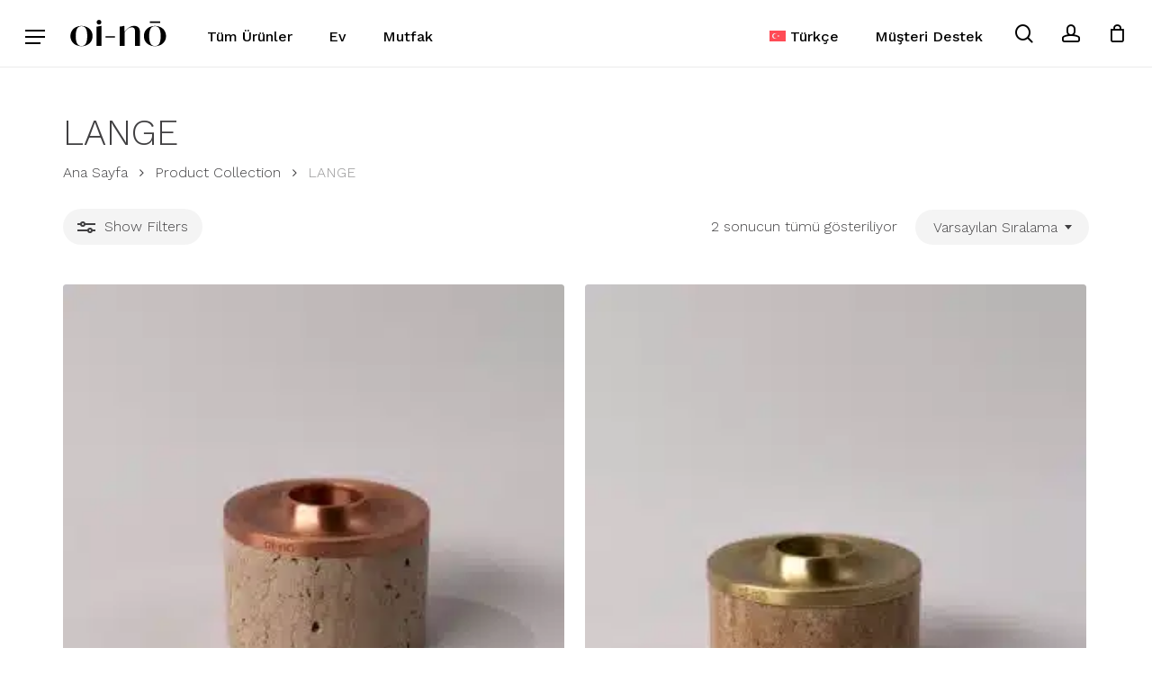

--- FILE ---
content_type: text/html; charset=UTF-8
request_url: https://oinostudio.com/collection/lange/
body_size: 20933
content:
<!doctype html>
<html lang="tr-TR" prefix="og: https://ogp.me/ns#" class="no-js">
<head>
	<meta name="Generator" content="Drupal 9 (https://www.drupal.org)" />
<meta name="MobileOptimized" content="width" />
<meta name="HandheldFriendly" content="true" />
<meta charset="UTF-8">
	<meta name="viewport" content="width=device-width, initial-scale=1, maximum-scale=1, user-scalable=0" /><link rel="alternate" hreflang="en" href="https://oinostudio.com/en/collection/lange-en/" />
<link rel="alternate" hreflang="tr" href="https://oinostudio.com/collection/lange/" />
<link rel="alternate" hreflang="x-default" href="https://oinostudio.com/collection/lange/" />
<title>LANGE &mdash; oi-nō</title>
<link data-rocket-preload as="style" href="https://fonts.googleapis.com/css?family=Open%20Sans%3A300%2C400%2C600%2C700%7CJosefin%20Sans%3A400%7CWork%20Sans%3A500%2C300%2C200%2C400%7CCastoro%3A400&#038;subset=latin%2Clatin-ext,latin-ext&#038;display=swap" rel="preload">
<link href="https://fonts.googleapis.com/css?family=Open%20Sans%3A300%2C400%2C600%2C700%7CJosefin%20Sans%3A400%7CWork%20Sans%3A500%2C300%2C200%2C400%7CCastoro%3A400&#038;subset=latin%2Clatin-ext,latin-ext&#038;display=swap" media="print" onload="this.media=&#039;all&#039;" rel="stylesheet">
<noscript data-wpr-hosted-gf-parameters=""><link rel="stylesheet" href="https://fonts.googleapis.com/css?family=Open%20Sans%3A300%2C400%2C600%2C700%7CJosefin%20Sans%3A400%7CWork%20Sans%3A500%2C300%2C200%2C400%7CCastoro%3A400&#038;subset=latin%2Clatin-ext,latin-ext&#038;display=swap"></noscript>
<meta name="robots" content="follow, index, max-snippet:-1, max-video-preview:-1, max-image-preview:large"/>
<meta property="og:locale" content="tr_TR" />
<meta property="og:type" content="article" />
<meta property="og:title" content="LANGE &mdash; oi-nō" />
<meta property="og:url" content="https://oinostudio.com/collection/lange/" />
<meta property="og:site_name" content="oi-nō / Ev Dekorasyonu, Tasarım Mobilyaları, Mermer ve Taş Ev Eşyaları" />
<meta property="article:publisher" content="https://www.facebook.com/profile.php?id=61550756177697" />
<meta property="og:image" content="https://oinostudio.com/media/2023/04/O-GG-SBL-BP001-L-1024x684.jpg" />
<meta property="og:image:secure_url" content="https://oinostudio.com/media/2023/04/O-GG-SBL-BP001-L-1024x684.jpg" />
<meta property="og:image:width" content="1024" />
<meta property="og:image:height" content="684" />
<meta property="og:image:type" content="image/jpeg" />
<meta name="twitter:card" content="summary_large_image" />
<meta name="twitter:title" content="LANGE &mdash; oi-nō" />
<meta name="twitter:image" content="https://oinostudio.com/media/2023/04/O-GG-SBL-BP001-L-1024x684.jpg" />
<meta name="twitter:label1" content="Ürünler" />
<meta name="twitter:data1" content="2" />
<script type="application/ld+json" class="rank-math-schema">{"@context":"https://schema.org","@graph":[{"@type":"Organization","@id":"https://oinostudio.com/#organization","name":"oi-n\u014d / Ev Dekorasyonu, Tasar\u0131m Mobilyalar\u0131, Mermer ve Ta\u015f Ev E\u015fyalar\u0131","sameAs":["https://www.facebook.com/profile.php?id=61550756177697"]},{"@type":"WebSite","@id":"https://oinostudio.com/#website","url":"https://oinostudio.com","name":"oi-n\u014d / Ev Dekorasyonu, Tasar\u0131m Mobilyalar\u0131, Mermer ve Ta\u015f Ev E\u015fyalar\u0131","publisher":{"@id":"https://oinostudio.com/#organization"},"inLanguage":"tr"},{"@type":"CollectionPage","@id":"https://oinostudio.com/collection/lange/#webpage","url":"https://oinostudio.com/collection/lange/","name":"LANGE &mdash; oi-n\u014d","isPartOf":{"@id":"https://oinostudio.com/#website"},"inLanguage":"tr"}]}</script>
<link rel="preload" href="https://oinostudio.com/style/css/fonts/icomoon.woff?v=1.7" as="font" type="font/woff" crossorigin="anonymous"><style id='wp-img-auto-sizes-contain-inline-css' type='text/css'>
img:is([sizes=auto i],[sizes^="auto," i]){contain-intrinsic-size:3000px 1500px}
/*# sourceURL=wp-img-auto-sizes-contain-inline-css */
</style>
<link rel='stylesheet' href='//oinostudio.com/apps/wooml/templates/currency-switchers/legacy-dropdown/style.css' type='text/css' media='all' />
<link rel='stylesheet' href='https://oinostudio.com/apps/wooc/assets/css/woocommerce-layout.css' type='text/css' media='all' />
<link rel='stylesheet' href='https://oinostudio.com/apps/wooc/assets/css/woocommerce-smallscreen.css' type='text/css' media='only screen and (max-width: 768px)' />
<link rel='stylesheet' href='https://oinostudio.com/apps/wooc/assets/css/woocommerce.css' type='text/css' media='all' />
<style id='woocommerce-inline-inline-css' type='text/css'>
.woocommerce form .form-row .required { visibility: visible; }
/*# sourceURL=woocommerce-inline-inline-css */
</style>
<link rel='stylesheet' href='https://oinostudio.com/apps/wpml/templates/language-switchers/menu-item/style.min.css' type='text/css' media='all' />
<link rel='stylesheet' href='https://oinostudio.com/style/css/font-awesome.min.css' type='text/css' media='all' />
<link rel='stylesheet' href='https://oinostudio.com/style/css/build/grid-system.css' type='text/css' media='all' />
<link rel='stylesheet' href='https://oinostudio.com/style/css/build/style.css' type='text/css' media='all' />
<link rel='stylesheet' href='https://oinostudio.com/style/css/build/header/header-layout-menu-left-aligned.css' type='text/css' media='all' />
<link rel='stylesheet' href='https://oinostudio.com/style/css/build/elements/element-wpb-column-border.css' type='text/css' media='all' />
<link rel='stylesheet' href='https://oinostudio.com/style/css/build/third-party/cf7.css' type='text/css' media='all' />
<link rel='stylesheet' href='https://oinostudio.com/style/css/build/blog/standard-featured-left.css' type='text/css' media='all' />
<link rel='stylesheet' href='https://oinostudio.com/style/css/build/responsive.css' type='text/css' media='all' />
<link rel='stylesheet' href='https://oinostudio.com/style/css/build/third-party/woocommerce/product-style-minimal.css' type='text/css' media='all' />
<link rel='stylesheet' href='https://oinostudio.com/style/css/build/woocommerce.css' type='text/css' media='all' />
<link rel='stylesheet' href='https://oinostudio.com/apps/wooc/assets/css/select2.css' type='text/css' media='all' />
<link rel='stylesheet' href='https://oinostudio.com/style/css/build/skin-material.css' type='text/css' media='all' />
<style id='salient-wp-menu-dynamic-fallback-inline-css' type='text/css'>
#header-outer .nectar-ext-menu-item .image-layer-outer,#header-outer .nectar-ext-menu-item .image-layer,#header-outer .nectar-ext-menu-item .color-overlay,#slide-out-widget-area .nectar-ext-menu-item .image-layer-outer,#slide-out-widget-area .nectar-ext-menu-item .color-overlay,#slide-out-widget-area .nectar-ext-menu-item .image-layer{position:absolute;top:0;left:0;width:100%;height:100%;overflow:hidden;}.nectar-ext-menu-item .inner-content{position:relative;z-index:10;width:100%;}.nectar-ext-menu-item .image-layer{background-size:cover;background-position:center;transition:opacity 0.25s ease 0.1s;}.nectar-ext-menu-item .image-layer video{object-fit:cover;width:100%;height:100%;}#header-outer nav .nectar-ext-menu-item .image-layer:not(.loaded){background-image:none!important;}#header-outer nav .nectar-ext-menu-item .image-layer{opacity:0;}#header-outer nav .nectar-ext-menu-item .image-layer.loaded{opacity:1;}.nectar-ext-menu-item span[class*="inherit-h"] + .menu-item-desc{margin-top:0.4rem;}#mobile-menu .nectar-ext-menu-item .title,#slide-out-widget-area .nectar-ext-menu-item .title,.nectar-ext-menu-item .menu-title-text,.nectar-ext-menu-item .menu-item-desc{position:relative;}.nectar-ext-menu-item .menu-item-desc{display:block;line-height:1.4em;}body #slide-out-widget-area .nectar-ext-menu-item .menu-item-desc{line-height:1.4em;}#mobile-menu .nectar-ext-menu-item .title,#slide-out-widget-area .nectar-ext-menu-item:not(.style-img-above-text) .title,.nectar-ext-menu-item:not(.style-img-above-text) .menu-title-text,.nectar-ext-menu-item:not(.style-img-above-text) .menu-item-desc,.nectar-ext-menu-item:not(.style-img-above-text) i:before,.nectar-ext-menu-item:not(.style-img-above-text) .svg-icon{color:#fff;}#mobile-menu .nectar-ext-menu-item.style-img-above-text .title{color:inherit;}.sf-menu li ul li a .nectar-ext-menu-item .menu-title-text:after{display:none;}.menu-item .widget-area-active[data-margin="default"] > div:not(:last-child){margin-bottom:20px;}.nectar-ext-menu-item__button{display:inline-block;padding-top:2em;}#header-outer nav li:not([class*="current"]) > a .nectar-ext-menu-item .inner-content.has-button .title .menu-title-text{background-image:none;}.nectar-ext-menu-item__button .nectar-cta:not([data-color="transparent"]){margin-top:.8em;margin-bottom:.8em;}.nectar-ext-menu-item .color-overlay{transition:opacity 0.5s cubic-bezier(.15,.75,.5,1);}.nectar-ext-menu-item:hover .hover-zoom-in-slow .image-layer{transform:scale(1.15);transition:transform 4s cubic-bezier(0.1,0.2,.7,1);}.nectar-ext-menu-item:hover .hover-zoom-in-slow .color-overlay{transition:opacity 1.5s cubic-bezier(.15,.75,.5,1);}.nectar-ext-menu-item .hover-zoom-in-slow .image-layer{transition:transform 0.5s cubic-bezier(.15,.75,.5,1);}.nectar-ext-menu-item .hover-zoom-in-slow .color-overlay{transition:opacity 0.5s cubic-bezier(.15,.75,.5,1);}.nectar-ext-menu-item:hover .hover-zoom-in .image-layer{transform:scale(1.12);}.nectar-ext-menu-item .hover-zoom-in .image-layer{transition:transform 0.5s cubic-bezier(.15,.75,.5,1);}.nectar-ext-menu-item{display:flex;text-align:left;}#slide-out-widget-area .nectar-ext-menu-item .title,#slide-out-widget-area .nectar-ext-menu-item .menu-item-desc,#slide-out-widget-area .nectar-ext-menu-item .menu-title-text,#mobile-menu .nectar-ext-menu-item .title,#mobile-menu .nectar-ext-menu-item .menu-item-desc,#mobile-menu .nectar-ext-menu-item .menu-title-text{color:inherit!important;}#slide-out-widget-area .nectar-ext-menu-item,#mobile-menu .nectar-ext-menu-item{display:block;}#slide-out-widget-area .nectar-ext-menu-item .inner-content,#mobile-menu .nectar-ext-menu-item .inner-content{width:100%;}#slide-out-widget-area.fullscreen-alt .nectar-ext-menu-item,#slide-out-widget-area.fullscreen .nectar-ext-menu-item{text-align:center;}#header-outer .nectar-ext-menu-item.style-img-above-text .image-layer-outer,#slide-out-widget-area .nectar-ext-menu-item.style-img-above-text .image-layer-outer{position:relative;}#header-outer .nectar-ext-menu-item.style-img-above-text,#slide-out-widget-area .nectar-ext-menu-item.style-img-above-text{flex-direction:column;}
/*# sourceURL=salient-wp-menu-dynamic-fallback-inline-css */
</style>
<link rel='stylesheet' href='https://oinostudio.com/media/salient/salient-dynamic-styles.css' type='text/css' media='all' />
<style id='dynamic-css-inline-css' type='text/css'>
#header-space{background-color:#ffffff}@media only screen and (min-width:1000px){body #ajax-content-wrap.no-scroll{min-height:calc(100vh - 74px);height:calc(100vh - 74px)!important;}}@media only screen and (min-width:1000px){#page-header-wrap.fullscreen-header,#page-header-wrap.fullscreen-header #page-header-bg,html:not(.nectar-box-roll-loaded) .nectar-box-roll > #page-header-bg.fullscreen-header,.nectar_fullscreen_zoom_recent_projects,#nectar_fullscreen_rows:not(.afterLoaded) > div{height:calc(100vh - 73px);}.wpb_row.vc_row-o-full-height.top-level,.wpb_row.vc_row-o-full-height.top-level > .col.span_12{min-height:calc(100vh - 73px);}html:not(.nectar-box-roll-loaded) .nectar-box-roll > #page-header-bg.fullscreen-header{top:74px;}.nectar-slider-wrap[data-fullscreen="true"]:not(.loaded),.nectar-slider-wrap[data-fullscreen="true"]:not(.loaded) .swiper-container{height:calc(100vh - 72px)!important;}.admin-bar .nectar-slider-wrap[data-fullscreen="true"]:not(.loaded),.admin-bar .nectar-slider-wrap[data-fullscreen="true"]:not(.loaded) .swiper-container{height:calc(100vh - 72px - 32px)!important;}}.admin-bar[class*="page-template-template-no-header"] .wpb_row.vc_row-o-full-height.top-level,.admin-bar[class*="page-template-template-no-header"] .wpb_row.vc_row-o-full-height.top-level > .col.span_12{min-height:calc(100vh - 32px);}body[class*="page-template-template-no-header"] .wpb_row.vc_row-o-full-height.top-level,body[class*="page-template-template-no-header"] .wpb_row.vc_row-o-full-height.top-level > .col.span_12{min-height:100vh;}@media only screen and (max-width:999px){.using-mobile-browser #nectar_fullscreen_rows:not(.afterLoaded):not([data-mobile-disable="on"]) > div{height:calc(100vh - 100px);}.using-mobile-browser .wpb_row.vc_row-o-full-height.top-level,.using-mobile-browser .wpb_row.vc_row-o-full-height.top-level > .col.span_12,[data-permanent-transparent="1"].using-mobile-browser .wpb_row.vc_row-o-full-height.top-level,[data-permanent-transparent="1"].using-mobile-browser .wpb_row.vc_row-o-full-height.top-level > .col.span_12{min-height:calc(100vh - 100px);}html:not(.nectar-box-roll-loaded) .nectar-box-roll > #page-header-bg.fullscreen-header,.nectar_fullscreen_zoom_recent_projects,.nectar-slider-wrap[data-fullscreen="true"]:not(.loaded),.nectar-slider-wrap[data-fullscreen="true"]:not(.loaded) .swiper-container,#nectar_fullscreen_rows:not(.afterLoaded):not([data-mobile-disable="on"]) > div{height:calc(100vh - 47px);}.wpb_row.vc_row-o-full-height.top-level,.wpb_row.vc_row-o-full-height.top-level > .col.span_12{min-height:calc(100vh - 47px);}body[data-transparent-header="false"] #ajax-content-wrap.no-scroll{min-height:calc(100vh - 47px);height:calc(100vh - 47px);}}.woocommerce.single-product #single-meta{position:relative!important;top:0!important;margin:0;left:8px;height:auto;}.woocommerce.single-product #single-meta:after{display:block;content:" ";clear:both;height:1px;}.woocommerce ul.products li.product.material,.woocommerce-page ul.products li.product.material{background-color:#ffffff;}.woocommerce ul.products li.product.minimal .product-wrap,.woocommerce ul.products li.product.minimal .background-color-expand,.woocommerce-page ul.products li.product.minimal .product-wrap,.woocommerce-page ul.products li.product.minimal .background-color-expand{background-color:#ffffff;}body .container-wrap .wpb_row[data-column-margin="none"]:not(.full-width-section):not(.full-width-content),html body .wpb_row[data-column-margin="none"]:not(.full-width-section):not(.full-width-content){margin-bottom:0;}body .container-wrap .vc_row-fluid[data-column-margin="none"] > .span_12,html body .vc_row-fluid[data-column-margin="none"] > .span_12,body .container-wrap .vc_row-fluid[data-column-margin="none"] .full-page-inner > .container > .span_12,body .container-wrap .vc_row-fluid[data-column-margin="none"] .full-page-inner > .span_12{margin-left:0;margin-right:0;}body .container-wrap .vc_row-fluid[data-column-margin="none"] .wpb_column:not(.child_column),body .container-wrap .inner_row[data-column-margin="none"] .child_column,html body .vc_row-fluid[data-column-margin="none"] .wpb_column:not(.child_column),html body .inner_row[data-column-margin="none"] .child_column{padding-left:0;padding-right:0;}body .container-wrap .vc_row-fluid[data-column-margin="70px"] > .span_12,html body .vc_row-fluid[data-column-margin="70px"] > .span_12,body .container-wrap .vc_row-fluid[data-column-margin="70px"] .full-page-inner > .container > .span_12,body .container-wrap .vc_row-fluid[data-column-margin="70px"] .full-page-inner > .span_12{margin-left:-35px;margin-right:-35px;}body .container-wrap .vc_row-fluid[data-column-margin="70px"] .wpb_column:not(.child_column),body .container-wrap .inner_row[data-column-margin="70px"] .child_column,html body .vc_row-fluid[data-column-margin="70px"] .wpb_column:not(.child_column),html body .inner_row[data-column-margin="70px"] .child_column{padding-left:35px;padding-right:35px;}.container-wrap .vc_row-fluid[data-column-margin="70px"].full-width-content > .span_12,html body .vc_row-fluid[data-column-margin="70px"].full-width-content > .span_12,.container-wrap .vc_row-fluid[data-column-margin="70px"].full-width-content .full-page-inner > .span_12{margin-left:0;margin-right:0;padding-left:35px;padding-right:35px;}@media only screen and (max-width:999px) and (min-width:691px){.vc_row-fluid[data-column-margin="70px"] > .span_12 > .one-fourths:not([class*="vc_col-xs-"]),.vc_row-fluid .vc_row-fluid.inner_row[data-column-margin="70px"] > .span_12 > .one-fourths:not([class*="vc_col-xs-"]){margin-bottom:70px;}}@media only screen and (max-width:999px){.vc_row-fluid[data-column-margin="70px"] .wpb_column:not([class*="vc_col-xs-"]):not(.child_column):not(:last-child),.inner_row[data-column-margin="70px"] .child_column:not([class*="vc_col-xs-"]):not(:last-child){margin-bottom:70px;}}body .container-wrap .vc_row-fluid[data-column-margin="90px"] > .span_12,html body .vc_row-fluid[data-column-margin="90px"] > .span_12,body .container-wrap .vc_row-fluid[data-column-margin="90px"] .full-page-inner > .container > .span_12,body .container-wrap .vc_row-fluid[data-column-margin="90px"] .full-page-inner > .span_12{margin-left:-45px;margin-right:-45px;}body .container-wrap .vc_row-fluid[data-column-margin="90px"] .wpb_column:not(.child_column),body .container-wrap .inner_row[data-column-margin="90px"] .child_column,html body .vc_row-fluid[data-column-margin="90px"] .wpb_column:not(.child_column),html body .inner_row[data-column-margin="90px"] .child_column{padding-left:45px;padding-right:45px;}.container-wrap .vc_row-fluid[data-column-margin="90px"].full-width-content > .span_12,html body .vc_row-fluid[data-column-margin="90px"].full-width-content > .span_12,.container-wrap .vc_row-fluid[data-column-margin="90px"].full-width-content .full-page-inner > .span_12{margin-left:0;margin-right:0;padding-left:45px;padding-right:45px;}@media only screen and (max-width:999px) and (min-width:691px){.vc_row-fluid[data-column-margin="90px"] > .span_12 > .one-fourths:not([class*="vc_col-xs-"]),.vc_row-fluid .vc_row-fluid.inner_row[data-column-margin="90px"] > .span_12 > .one-fourths:not([class*="vc_col-xs-"]){margin-bottom:90px;}}@media only screen and (max-width:999px){.vc_row-fluid[data-column-margin="90px"] .wpb_column:not([class*="vc_col-xs-"]):not(.child_column):not(:last-child),.inner_row[data-column-margin="90px"] .child_column:not([class*="vc_col-xs-"]):not(:last-child){margin-bottom:90px;}}#ajax-content-wrap .vc_row.inner_row.left_padding_3pct > .row_col_wrap_12_inner,.nectar-global-section .vc_row.inner_row.left_padding_3pct > .row_col_wrap_12_inner{padding-left:3%;}#ajax-content-wrap .vc_row.inner_row.right_padding_3pct > .row_col_wrap_12_inner,.nectar-global-section .vc_row.inner_row.right_padding_3pct > .row_col_wrap_12_inner{padding-right:3%;}.col.padding-10-percent > .vc_column-inner,.col.padding-10-percent > .n-sticky > .vc_column-inner{padding:calc(600px * 0.10);}@media only screen and (max-width:690px){.col.padding-10-percent > .vc_column-inner,.col.padding-10-percent > .n-sticky > .vc_column-inner{padding:calc(100vw * 0.10);}}@media only screen and (min-width:1000px){.col.padding-10-percent > .vc_column-inner,.col.padding-10-percent > .n-sticky > .vc_column-inner{padding:calc((100vw - 180px) * 0.10);}.column_container:not(.vc_col-sm-12) .col.padding-10-percent > .vc_column-inner{padding:calc((100vw - 180px) * 0.05);}}@media only screen and (min-width:1425px){.col.padding-10-percent > .vc_column-inner{padding:calc(1245px * 0.10);}.column_container:not(.vc_col-sm-12) .col.padding-10-percent > .vc_column-inner{padding:calc(1245px * 0.05);}}.full-width-content .col.padding-10-percent > .vc_column-inner{padding:calc(100vw * 0.10);}@media only screen and (max-width:999px){.full-width-content .col.padding-10-percent > .vc_column-inner{padding:calc(100vw * 0.10);}}@media only screen and (min-width:1000px){.full-width-content .column_container:not(.vc_col-sm-12) .col.padding-10-percent > .vc_column-inner{padding:calc(100vw * 0.05);}}body[data-aie] .col[data-padding-pos="right"] > .vc_column-inner,body #ajax-content-wrap .col[data-padding-pos="right"] > .vc_column-inner,#ajax-content-wrap .col[data-padding-pos="right"] > .n-sticky > .vc_column-inner{padding-left:0;padding-top:0;padding-bottom:0}body[data-aie] .col[data-padding-pos="left"] > .vc_column-inner,body #ajax-content-wrap .col[data-padding-pos="left"] > .vc_column-inner,#ajax-content-wrap .col[data-padding-pos="left"] > .n-sticky > .vc_column-inner{padding-right:0;padding-top:0;padding-bottom:0}.wpb_column.border_left_desktop_1px > .vc_column-inner,.wpb_column.border_left_desktop_1px > .n-sticky > .vc_column-inner{border-left-width:1px;}.wpb_column.border_color_5e5e5e > .vc_column-inner,.wpb_column.border_color_5e5e5e > .n-sticky > .vc_column-inner{border-color:#5e5e5e;}.wpb_column.border_style_solid > .vc_column-inner,.wpb_column.border_style_solid > .n-sticky > .vc_column-inner{border-style:solid;}.wpb_column.el_spacing_5px > .vc_column-inner > .wpb_wrapper > div:not(:last-child),.wpb_column.el_spacing_5px > .n-sticky > .vc_column-inner > .wpb_wrapper > div:not(:last-child){margin-bottom:5px;}.wpb_column.column_position_static,.wpb_column.column_position_static > .vc_column-inner{position:static;}.wpb_column.child_column.el_spacing_0px > .vc_column-inner > .wpb_wrapper > div:not(:last-child),.wpb_column.child_column.el_spacing_0px > .n-sticky > .vc_column-inner > .wpb_wrapper > div:not(:last-child){margin-bottom:0px;}@media only screen,print{.wpb_column.force-desktop-text-align-left,.wpb_column.force-desktop-text-align-left .col{text-align:left!important;}.wpb_column.force-desktop-text-align-right,.wpb_column.force-desktop-text-align-right .col{text-align:right!important;}.wpb_column.force-desktop-text-align-center,.wpb_column.force-desktop-text-align-center .col,.wpb_column.force-desktop-text-align-center .vc_custom_heading,.wpb_column.force-desktop-text-align-center .nectar-cta{text-align:center!important;}.wpb_column.force-desktop-text-align-center .img-with-aniamtion-wrap img{display:inline-block;}}.img-with-aniamtion-wrap[data-max-width="50%"]:not(.right) img,.img-with-aniamtion-wrap[data-max-width="75%"]:not(.right) img{backface-visibility:hidden}.img-with-aniamtion-wrap[data-max-width="50%"] .inner,.nectar-flickity:not(.masonry) .flickity-slider .cell .img-with-aniamtion-wrap[data-max-width="50%"] img{max-width:50%;width:auto;}.img-with-aniamtion-wrap[data-max-width="50%"].center,.img-with-aniamtion-wrap[data-max-width="75%"].center{text-align:center;}.img-with-aniamtion-wrap[data-max-width="50%"].center .inner img[src*=".svg"],.img-with-aniamtion-wrap[data-max-width="75%"].center .inner img[src*=".svg"]{width:100%;}.img-with-aniamtion-wrap[data-max-width="75%"] .inner,.nectar-flickity:not(.masonry) .flickity-slider .cell .img-with-aniamtion-wrap[data-max-width="75%"] img{max-width:75%;width:auto;}@media only screen and (max-width :999px){body .img-with-aniamtion-wrap[data-max-width-mobile="100%"] .inner{width:100%;}}#ajax-content-wrap .nectar-responsive-text *,body .nectar-responsive-text *{margin-bottom:0;color:inherit;}#ajax-content-wrap .nectar-responsive-text[class*="font_size"] *,body .nectar-responsive-text[class*="font_size"] *{font-size:inherit;line-height:inherit;}.nectar-responsive-text.nectar-link-underline-effect a{text-decoration:none;}.nectar-responsive-text[data-inherit-heading-family] > *{font-family:inherit;font-weight:inherit;font-size:inherit;line-height:inherit;text-transform:inherit;letter-spacing:inherit;}@media only screen and (max-width:999px){.wpb_row .wpb_column.border_left_tablet_0px > .vc_column-inner{border-left-width:0px;}}@media only screen and (max-width:999px){.vc_row.inner_row.bottom_padding_tablet_15pct{padding-bottom:15%!important;}}@media only screen and (max-width:999px){.vc_row.inner_row.top_padding_tablet_15pct{padding-top:15%!important;}}@media only screen and (max-width:999px){.vc_row.inner_row.bottom_padding_tablet_5pct{padding-bottom:5%!important;}}@media only screen and (max-width:999px){.nectar-cta.display_tablet_inline-block{display:inline-block;}}@media only screen and (max-width:999px){body .nectar-cta.alignment_tablet_right,body .nectar-next-section-wrap.alignment_tablet_right{text-align:right;}}@media only screen and (max-width:999px){.wpb_row .wpb_column.border_top_tablet_1px > .vc_column-inner{border-top-width:1px;}}@media only screen and (max-width:690px){html body .nectar-cta.alignment_phone_right,html body .nectar-next-section-wrap.alignment_phone_right{text-align:right;}}@media only screen and (max-width:690px){body .vc_row.inner_row.bottom_padding_phone_5pct{padding-bottom:5%!important;}}@media only screen and (max-width:690px){body .vc_row.inner_row.top_padding_phone_5pct{padding-top:5%!important;}}@media only screen and (max-width:690px){body .vc_row.inner_row.bottom_padding_phone_3pct{padding-bottom:3%!important;}}@media only screen and (max-width:690px){body .nectar-cta.display_phone_inline-block{display:inline-block;}}@media only screen and (max-width:690px){body #ajax-content-wrap .vc_row.inner_row.right_padding_phone_5pct > .row_col_wrap_12_inner{padding-right:5%!important;}}@media only screen and (max-width:690px){.wpb_row .wpb_column.border_top_phone_1px > .vc_column-inner{border-top-width:1px;}}@media only screen and (max-width:690px){.wpb_row .wpb_column.border_left_phone_0px > .vc_column-inner{border-left-width:0px;}}@media only screen and (max-width:690px){body #ajax-content-wrap .vc_row.inner_row.left_padding_phone_5pct > .row_col_wrap_12_inner{padding-left:5%!important;}}.screen-reader-text,.nectar-skip-to-content:not(:focus){border:0;clip:rect(1px,1px,1px,1px);clip-path:inset(50%);height:1px;margin:-1px;overflow:hidden;padding:0;position:absolute!important;width:1px;word-wrap:normal!important;}.row .col img:not([srcset]){width:auto;}.row .col img.img-with-animation.nectar-lazy:not([srcset]){width:100%;}
#header-outer #top .left-aligned-ocm a,
#header-outer[data-lhe=animated_underline] #top nav>ul>li>a{
    margin-top: 8px;
}
.term-ev .nectar-shop-header-bottom,
.term-mutfak .nectar-shop-header-bottom,
.term-servis-sunum-urunleri .nectar-shop-header-bottom,
div#iyzico-bpo1,
.woocommerce .woocommerce-breadcrumb,
.woocommerce mark{
    display: none !important;
}
.woocommerce.archive #page-header-bg {
    padding: 10% 0;
}

#header-outer .widget_shopping_cart,
#header-outer .widget_shopping_cart .cart_list,
.nectar-social.full-width>*,
.wpcf7-form-control-wrap {
    display: block!important;
}
.wpcf7-form-control-wrap {
    position: relative;
}
.nectar-global-section.before-footer .nectar-wpcf7-inline-form .nectar-wpcf7-inline-field {
    align-items: flex-start;
}

.wpcf7-form p span {
    color: #000
}

div.wpcf7-validation-errors,
.light .wpcf7 div.wpcf7-response-output {
    color: #666!important
}

div.wpcf7 img.ajax-loader {
    margin-top: 10px;
    display: inline-block
}

.wpcf7-not-valid-tip {
    background: none repeat scroll 0 0 #fff
}

.minimal-form-input .wpcf7-not-valid-tip {
    position: absolute;
    top: 100%
}

.wpcf7-form .wpcf7-not-valid-tip {
    top: -3px;
    padding: 2px 6px;
    border: 0;
    box-shadow: 0 4px 9px rgba(0,0,0,.07)
}

.wpb_column.centered-text .wpcf7-form .wpcf7-not-valid-tip {
    text-align: left
}

.wpcf7 .wpcf7-response-output {
    background-color: #fff;
    margin-left: 0;
    margin-top: 10px
}

.nectar-wpcf7-rounded-form input[type=text],
.nectar-wpcf7-rounded-form input[type=email],
.nectar-wpcf7-rounded-form input[type=url],
.nectar-wpcf7-rounded-form input[type=tel],
.nectar-wpcf7-rounded-form input[type=date] {
    border-radius: 50px
}

.wpcf7-form .nectar-wpcf7-inline-form {
    display: flex;
    flex-direction: row;
    padding: 27px 0
}

.material .wpcf7-form .nectar-wpcf7-inline-form {
    padding: 1.5em 0
}

.wpcf7-form .nectar-wpcf7-inline-form>div:last-child {
    padding-right: 0
}

.wpcf7-form .nectar-wpcf7-inline-form .nectar-wpcf7-inline-field {
    flex-grow: 1;
    padding-right: 30px;
    display: flex;
    align-items: center
}

.wpcf7-form .nectar-wpcf7-inline-form .ajax-loader {
    align-self: center;
    margin-left: 10px
}

.wpcf7-form .nectar-wpcf7-inline-form .nectar-wpcf7-inline-field input {
    width: 100%
}

.wpcf7-form .nectar-wpcf7-inline-form .nectar-wpcf7-inline-field>*:not(.ajax-loader) {
    width: 100%
}
.nectar-global-section.before-footer .nectar-wpcf7-inline-form .nectar-wpcf7-inline-field {
    align-items: flex-start;
}
@media only screen and (max-width: 1000px) {
    .wpcf7-form .nectar-wpcf7-inline-form.mobile-1-col,.wpcf7-form .nectar-wpcf7-inline-form.mobile-2-col {
        flex-wrap:wrap;
        padding-bottom: 0
    }

    .wpcf7-form .nectar-wpcf7-inline-form.mobile-2-col .nectar-wpcf7-inline-field {
        width: 50%;
        padding-bottom: 1.5em
    }

    .wpcf7-form .nectar-wpcf7-inline-form.mobile-1-col .nectar-wpcf7-inline-field {
        width: 100%;
        padding-bottom: 1.5em;
        padding-right: 0
    }
}

@media only screen and (min-width: 1px) and (max-width: 999px) {
body:not(.single-post) #page-header-bg:not(.fullscreen-header) {
    padding-top: 10%;
    padding-bottom: 90%;
}
.woocommerce.archive #ajax-content-wrap .container-wrap {
    padding-top: 30px;
}
.term-ev ul.products li.product a img,
.term-mutfak ul.products li.product a img,
.term-servis-sunum-urunleri ul.products li.product a img{
    margin: 0 !important;
}
.nectar-rotating-words-title.element_stagger_words .ending-text{
    display:block
}
.off-canvas-menu-container.mobile-only {
    display: none !important
}
body[data-fancy-form-rcs="1"] .select2-container {
    width: 100% !important
}
}

.grecaptcha-badge,
#iyzi-root{
    display: none !important;
}
.about .nectar-category-grid .nectar-category-grid-item {
    text-align: center;
}
.about h4.cat-heading {
    font-weight: 500;
}
.single-product .stock.in-stock {
    display: none;
}
.woocommerce .woocommerce-breadcrumb {
    display: block !important;
}
.lang-en small.woocommerce-price-suffix {
    display: none;
}
.woocommerce-checkout.lang-en small.includes_tax {
    display: none;
}
/*# sourceURL=dynamic-css-inline-css */
</style>
<link rel='stylesheet' href='https://oinostudio.com/style-child/oichild-skin.css' type='text/css' media='all' />
<script type="text/javascript" id="wpml-cookie-js-extra">
/* <![CDATA[ */
var wpml_cookies = {"wp-wpml_current_language":{"value":"tr","expires":1,"path":"/"}};
var wpml_cookies = {"wp-wpml_current_language":{"value":"tr","expires":1,"path":"/"}};
//# sourceURL=wpml-cookie-js-extra
/* ]]> */
</script>
<script type="text/javascript" src="https://oinostudio.com/apps/wpml/res/js/cookies/language-cookie.js" id="wpml-cookie-js" defer="defer" data-wp-strategy="defer"></script>
<script type="text/javascript" src="https://oinostudio.com/oi_includes/js/jquery/jquery.min.js" id="jquery-core-js"></script>
<script type="text/javascript" src="https://oinostudio.com/oi_includes/js/jquery/jquery-migrate.min.js" id="jquery-migrate-js"></script>
<script type="text/javascript" src="https://oinostudio.com/apps/wooc/assets/js/jquery-blockui/jquery.blockUI.min.js" id="wc-jquery-blockui-js" defer="defer" data-wp-strategy="defer"></script>
<script type="text/javascript" id="wc-add-to-cart-js-extra">
/* <![CDATA[ */
var wc_add_to_cart_params = {"ajax_url":"/oi-admin/admin-ajax.php","wc_ajax_url":"/?wc-ajax=%%endpoint%%","i18n_view_cart":"Sepetim","cart_url":"https://oinostudio.com/sepet/","is_cart":"","cart_redirect_after_add":"yes"};
//# sourceURL=wc-add-to-cart-js-extra
/* ]]> */
</script>
<script type="text/javascript" src="https://oinostudio.com/apps/wooc/assets/js/frontend/add-to-cart.min.js" id="wc-add-to-cart-js" defer="defer" data-wp-strategy="defer"></script>
<script type="text/javascript" src="https://oinostudio.com/apps/wooc/assets/js/js-cookie/js.cookie.min.js" id="wc-js-cookie-js" defer="defer" data-wp-strategy="defer"></script>
<script type="text/javascript" id="woocommerce-js-extra">
/* <![CDATA[ */
var woocommerce_params = {"ajax_url":"/oi-admin/admin-ajax.php","wc_ajax_url":"/?wc-ajax=%%endpoint%%","i18n_password_show":"\u015eifreyi g\u00f6ster","i18n_password_hide":"\u015eifreyi gizle"};
//# sourceURL=woocommerce-js-extra
/* ]]> */
</script>
<script type="text/javascript" src="https://oinostudio.com/apps/wooc/assets/js/frontend/woocommerce.min.js" id="woocommerce-js" defer="defer" data-wp-strategy="defer"></script>
<script type="text/javascript" id="nectar-product-filters-display-js-extra">
/* <![CDATA[ */
var nectarProductFilterOptions = {"startingState":"closed"};
//# sourceURL=nectar-product-filters-display-js-extra
/* ]]> */
</script>
<script type="text/javascript" src="https://oinostudio.com/style/js/build/nectar-product-filters-display.js" id="nectar-product-filters-display-js"></script>
<script type="text/javascript" src="https://oinostudio.com/apps/wooc/assets/js/select2/select2.full.min.js" id="wc-select2-js" defer="defer" data-wp-strategy="defer"></script>
<script></script>
<script type="text/javascript"> var root = document.getElementsByTagName( "html" )[0]; root.setAttribute( "class", "js" ); </script>	<noscript><style>.woocommerce-product-gallery{ opacity: 1 !important; }</style></noscript>
				<script  type="text/javascript">
				!function(f,b,e,v,n,t,s){if(f.fbq)return;n=f.fbq=function(){n.callMethod?
					n.callMethod.apply(n,arguments):n.queue.push(arguments)};if(!f._fbq)f._fbq=n;
					n.push=n;n.loaded=!0;n.version='2.0';n.queue=[];t=b.createElement(e);t.async=!0;
					t.src=v;s=b.getElementsByTagName(e)[0];s.parentNode.insertBefore(t,s)}(window,
					document,'script','https://connect.facebook.net/en_US/fbevents.js');
			</script>
			
			<script  type="text/javascript">
				fbq('init', '393596643743008', {}, {
    "agent": "woocommerce_0-10.4.3-3.5.15"
});
				document.addEventListener( 'DOMContentLoaded', function() {
					// Insert placeholder for events injected when a product is added to the cart through AJAX.
					document.body.insertAdjacentHTML( 'beforeend', '<div class=\"wc-facebook-pixel-event-placeholder\"></div>' );
				}, false );
			</script>
			
			
<script type="text/javascript" id="google_gtagjs" src="https://www.googletagmanager.com/gtag/js?id=G-17Z5JDLGT6" async="async"></script>
<script type="text/javascript" id="google_gtagjs-inline">
/* <![CDATA[ */
window.dataLayer = window.dataLayer || [];function gtag(){dataLayer.push(arguments);}gtag('js', new Date());gtag('config', 'G-17Z5JDLGT6', {} );
/* ]]> */
</script>
<link rel="icon" href="https://oinostudio.com/media/2023/04/cropped-favicon2-32x32.png" sizes="32x32" />
<link rel="icon" href="https://oinostudio.com/media/2023/04/cropped-favicon2-192x192.png" sizes="192x192" />
<link rel="apple-touch-icon" href="https://oinostudio.com/media/2023/04/cropped-favicon2-180x180.png" />
<meta name="msapplication-TileImage" content="https://oinostudio.com/media/2023/04/cropped-favicon2-270x270.png" />
<noscript><style> .wpb_animate_when_almost_visible { opacity: 1; }</style></noscript><link rel='stylesheet' href='https://oinostudio.com/apps/wooc/assets/client/blocks/wc-blocks.css' type='text/css' media='all' />
<link rel='stylesheet' href='https://oinostudio.com/style/css/build/plugins/js_composer.css' type='text/css' media='all' />
<link rel='stylesheet' href='https://oinostudio.com/apps/cf7/includes/css/styles.css' type='text/css' media='all' />
<link data-pagespeed-no-defer data-nowprocket data-wpacu-skip data-no-optimize data-noptimize rel='stylesheet' href='https://oinostudio.com/style/css/build/style-non-critical.css' type='text/css' media='all' />
<link data-pagespeed-no-defer data-nowprocket data-wpacu-skip data-no-optimize data-noptimize rel='stylesheet' href='https://oinostudio.com/style/css/build/third-party/woocommerce/woocommerce-non-critical.css' type='text/css' media='all' />
<link data-pagespeed-no-defer data-nowprocket data-wpacu-skip data-no-optimize data-noptimize rel='stylesheet' href='https://oinostudio.com/style/css/build/plugins/jquery.fancybox.css' type='text/css' media='all' />
<link data-pagespeed-no-defer data-nowprocket data-wpacu-skip data-no-optimize data-noptimize rel='stylesheet' href='https://oinostudio.com/style/css/build/off-canvas/core.css' type='text/css' media='all' />
<link data-pagespeed-no-defer data-nowprocket data-wpacu-skip data-no-optimize data-noptimize rel='stylesheet' href='https://oinostudio.com/style/css/build/off-canvas/slide-out-right-hover.css' type='text/css' media='all' />
</head><body class="archive tax-pa_collection term-lange term-51 wp-theme-salient wp-child-theme-salient-child theme-salient woocommerce woocommerce-page woocommerce-no-js lang-tr material wpb-js-composer js-comp-ver-8.6.1 vc_responsive" data-footer-reveal="false" data-footer-reveal-shadow="none" data-header-format="menu-left-aligned" data-body-border="off" data-boxed-style="" data-header-breakpoint="1200" data-dropdown-style="minimal" data-cae="easeOutQuart" data-cad="1500" data-megamenu-width="contained" data-aie="none" data-ls="fancybox" data-apte="standard" data-hhun="0" data-fancy-form-rcs="1" data-form-style="default" data-form-submit="regular" data-is="minimal" data-button-style="rounded_shadow" data-user-account-button="true" data-flex-cols="true" data-col-gap="50px" data-header-inherit-rc="false" data-header-search="true" data-animated-anchors="true" data-ajax-transitions="false" data-full-width-header="true" data-slide-out-widget-area="true" data-slide-out-widget-area-style="slide-out-from-right-hover" data-user-set-ocm="1" data-loading-animation="none" data-bg-header="false" data-responsive="1" data-ext-responsive="true" data-ext-padding="70" data-header-resize="1" data-header-color="custom" data-cart="true" data-remove-m-parallax="" data-remove-m-video-bgs="" data-m-animate="1" data-force-header-trans-color="light" data-smooth-scrolling="0" data-permanent-transparent="false" >
	
	<script type="text/javascript">
	 (function(window, document) {
		document.documentElement.classList.remove("no-js");
		if(navigator.userAgent.match(/(Android|iPod|iPhone|iPad|BlackBerry|IEMobile|Opera Mini)/)) {
			document.body.className += " using-mobile-browser mobile ";
		}
		if(navigator.userAgent.match(/Mac/) && navigator.maxTouchPoints && navigator.maxTouchPoints > 2) {
			document.body.className += " using-ios-device ";
		}
		if( !("ontouchstart" in window) ) {
			var body = document.querySelector("body");
			var winW = window.innerWidth;
			var bodyW = body.clientWidth;
			if (winW > bodyW + 4) {
				body.setAttribute("style", "--scroll-bar-w: " + (winW - bodyW - 4) + "px");
			} else {
				body.setAttribute("style", "--scroll-bar-w: 0px");
			}
		}
	 })(window, document);
   </script><nav aria-label="Skip links" class="nectar-skip-to-content-wrap"><a href="#ajax-content-wrap" class="nectar-skip-to-content">Skip to main content</a></nav><div data-rocket-location-hash="355060fea57a8d17950893561af9f6f6" class="ocm-effect-wrap"><div data-rocket-location-hash="bef409ac8c13f3a8037834353269f530" class="ocm-effect-wrap-inner">	
	<div id="header-space"  data-header-mobile-fixed='1'></div> 
	
		<div id="header-outer" data-has-menu="true" data-has-buttons="yes" data-header-button_style="default" data-using-pr-menu="true" data-mobile-fixed="1" data-ptnm="1" data-lhe="animated_underline" data-user-set-bg="#ffffff" data-format="menu-left-aligned" data-permanent-transparent="false" data-megamenu-rt="0" data-remove-fixed="0" data-header-resize="1" data-cart="true" data-transparency-option="" data-box-shadow="large-line" data-shrink-num="6" data-using-secondary="0" data-using-logo="1" data-logo-height="30" data-m-logo-height="24" data-padding="22" data-full-width="true" data-condense="false" >
		
<div id="search-outer" class="nectar">
	<div id="search">
		<div class="container">
			 <div id="search-box">
				 <div class="inner-wrap">
					 <div class="col span_12">
						  <form role="search" action="https://oinostudio.com/" method="GET">
														 <input type="text" name="s" id="s" value="" aria-label="Search" placeholder="Lütfen aradığınız ürünü yazın.." />
							 
						<span>Hit enter to search or ESC to close</span>
						<input type="hidden" name="post_type" value="product"><button aria-label="Search" class="search-box__button" type="submit">Search</button>						</form>
					</div>
				</div>
			 </div>
			 <div id="close"><a href="#" role="button"><span class="screen-reader-text">Close Search</span>
				<span class="close-wrap"> <span class="close-line close-line1" role="presentation"></span> <span class="close-line close-line2" role="presentation"></span> </span>				 </a></div>
		 </div>
	</div>
</div>
<header id="top" role="banner" aria-label="Main Menu">
		<div class="container">
		<div class="row">
			<div class="col span_3">
				<ul class="left-aligned-ocm" data-user-set="1"><li class="slide-out-widget-area-toggle" data-icon-animation="simple-transform" data-custom-color="false"><div> <a href="#slide-out-widget-area" aria-label="Navigation Menu" aria-expanded="false" role="button" class="closed"> <span class="screen-reader-text">Menu</span><span aria-hidden="true"> <i class="lines-button x2"> <i class="lines"></i> </i> </span> </a> </div></li></ul>				<a id="logo" href="https://oinostudio.com" data-supplied-ml-starting-dark="false" data-supplied-ml-starting="true" data-supplied-ml="false" >
					<img class="stnd skip-lazy default-logo" width="307" height="86" alt="oi-nō" src="https://oinostudio.com/media/2023/04/logo.svg" srcset="https://oinostudio.com/media/2023/04/logo.svg 1x, https://oinostudio.com/media/2023/04/logo.svg 2x" />				</a>
							</div>
			<div class="col span_9 col_last">
									<div class="nectar-mobile-only mobile-header"><div class="inner"></div></div>
									<a class="mobile-search" href="#searchbox"><span class="nectar-icon icon-salient-search" aria-hidden="true"></span><span class="screen-reader-text">search</span></a>
										<a class="mobile-user-account" href="/hesabim/"><span class="normal icon-salient-m-user" aria-hidden="true"></span><span class="screen-reader-text">account</span></a>
					
						<a id="mobile-cart-link" aria-label="Cart" data-cart-style="slide_in_click" href="https://oinostudio.com/sepet/"><i class="icon-salient-cart"></i><div class="cart-wrap"><span>0 </span></div></a>
															<div class="slide-out-widget-area-toggle mobile-icon slide-out-from-right-hover" data-custom-color="false" data-icon-animation="simple-transform">
						<div> <a href="#slide-out-widget-area" role="button" aria-label="Navigation Menu" aria-expanded="false" class="closed">
							<span class="screen-reader-text">Menu</span><span aria-hidden="true"> <i class="lines-button x2"> <i class="lines"></i> </i> </span>						</a></div>
					</div>
				
									<nav aria-label="Main Menu">
													<ul class="sf-menu">
								<li id="menu-item-2344" class="menu-item menu-item-type-post_type menu-item-object-page nectar-regular-menu-item menu-item-2344"><a href="https://oinostudio.com/magaza/"><span class="menu-title-text">Tüm Ürünler</span></a></li>
<li id="menu-item-2104" class="menu-item menu-item-type-custom menu-item-object-custom nectar-regular-menu-item menu-item-2104"><a href="/urun-kategori/ev/"><span class="menu-title-text">Ev</span></a></li>
<li id="menu-item-2105" class="menu-item menu-item-type-custom menu-item-object-custom nectar-regular-menu-item menu-item-2105"><a href="/urun-kategori/mutfak/"><span class="menu-title-text">Mutfak</span></a></li>
							</ul>
						
					</nav>
					
				</div>
									<div class="right-aligned-menu-items">
						<nav>
							<ul class="buttons sf-menu" data-user-set-ocm="1"><li id="menu-item-wpml-ls-26-tr" class="menu-item wpml-ls-slot-26 wpml-ls-item wpml-ls-item-tr wpml-ls-current-language wpml-ls-menu-item wpml-ls-last-item menu-item-type-wpml_ls_menu_item menu-item-object-wpml_ls_menu_item menu-item-has-children nectar-regular-menu-item menu-item-wpml-ls-26-tr"><a href="https://oinostudio.com/collection/lange/" role="menuitem" aria-haspopup="true" aria-expanded="false"><span class="menu-title-text">
            <img
            class="wpml-ls-flag"
            src="https://oinostudio.com/apps/wpml/res/flags/tr.svg"
            alt=""
            
            
    /><span class="wpml-ls-native" lang="tr">Türkçe</span></span></a>
<ul class="sub-menu">
	<li id="menu-item-wpml-ls-26-en" class="menu-item wpml-ls-slot-26 wpml-ls-item wpml-ls-item-en wpml-ls-menu-item wpml-ls-first-item menu-item-type-wpml_ls_menu_item menu-item-object-wpml_ls_menu_item nectar-regular-menu-item menu-item-wpml-ls-26-en"><a title="Switch to English" href="https://oinostudio.com/en/collection/lange-en/" aria-label="Switch to English" role="menuitem"><span class="menu-title-text">
            <img
            class="wpml-ls-flag"
            src="https://oinostudio.com/apps/wpml/res/flags/en.svg"
            alt=""
            
            
    /><span class="wpml-ls-native" lang="en">English</span></span></a></li>
</ul>
</li>
<li id="menu-item-2175" class="menu-item menu-item-type-post_type menu-item-object-page nectar-regular-menu-item menu-item-2175"><a href="https://oinostudio.com/musteri-destek/"><span class="menu-title-text">Müşteri Destek</span></a></li>
<li id="search-btn"><div><a href="#searchbox"><span class="icon-salient-search" aria-hidden="true"></span><span class="screen-reader-text">search</span></a></div> </li><li id="nectar-user-account"><div><a href="/hesabim/"><span class="icon-salient-m-user" aria-hidden="true"></span><span class="screen-reader-text">account</span></a></div> </li><li class="nectar-woo-cart">
			<div class="cart-outer" data-user-set-ocm="1" data-cart-style="slide_in_click">
				<div class="cart-menu-wrap">
					<div class="cart-menu">
						<a class="cart-contents" href="https://oinostudio.com/sepet/"><div class="cart-icon-wrap"><i class="icon-salient-cart" aria-hidden="true"></i> <div class="cart-wrap"><span>0 </span></div> </div></a>
					</div>
				</div>
				
				
			</div>
			</li></ul>
													</nav>
					</div>
					
			</div>
					</div>
	</header>		
	</div>
	<div data-rocket-location-hash="85811cecd945f65f01183a6987f5317b" class="nectar-slide-in-cart nectar-modal style_slide_in_click" role="dialog" aria-modal="true" aria-label="Cart"><div class="inner"><div class="header"><span data-inherit-heading-family="h4">Cart</span><a href="#" class="close-cart"><span class="screen-reader-text">Close Cart</span><span class="close-wrap"><span class="close-line close-line1"></span><span class="close-line close-line2"></span></span></a></div><div class="widget woocommerce widget_shopping_cart"><div class="widget_shopping_cart_content"></div></div></div></div><div data-rocket-location-hash="306de8502086706143547a68372bde3f" class="nectar-slide-in-cart-bg"></div>	<div data-rocket-location-hash="d8623aa4e68c10964940d28aa35462a8" id="ajax-content-wrap">
<div class="container-wrap" data-midnight="dark" role="main"><div class="container main-content"><div class="nectar-shop-header"><h1 class="page-title">LANGE</h1><nav class="woocommerce-breadcrumb" itemprop="breadcrumb"><span><a href="https://oinostudio.com">Ana Sayfa</a></span> <i class="fa fa-angle-right"></i> <span>Product Collection</span> <i class="fa fa-angle-right"></i> <span>LANGE</span></nav><div class="nectar-shop-header-bottom"><div class="left-side"><div class="nectar-shop-filters">
					<a href="#" class="nectar-shop-filter-trigger">
						<span class="toggle-icon">
							<span>
								<span class="top-line"></span>
								<span class="bottom-line"></span>
							</span>
						</span>
						<span class="text-wrap">
							<span class="dynamic">
								<span class="show">Show</span>
								<span class="hide">Hide</span>
							</span> Filters</span>
					</a><div class="nectar-active-product-filters"></div></div></div><div class="right-side"><p class="woocommerce-result-count" role="alert" aria-relevant="all" >
	2 sonucun tümü gösteriliyor</p>
<form class="woocommerce-ordering" method="get">
		<select
		name="orderby"
		class="orderby"
					aria-label="Sipariş"
			>
					<option value="menu_order"  selected='selected'>Varsayılan Sıralama</option>
					<option value="popularity" >En çok satılana göre sırala</option>
					<option value="date" >En yeniye göre sırala</option>
					<option value="price" >Fiyata göre sırala: Düşükten yükseğe</option>
					<option value="price-desc" >Fiyata göre sırala: Yüksekten düşüğe</option>
			</select>
	<input type="hidden" name="paged" value="1" />
	</form>
</div></div></div><div class="row"><div id="sidebar" class="col span_3 col"><div class="header">
			<h4>Filters</h4>
			<div class="nectar-close-btn-wrap"><a href="#" class="nectar-close-btn small">
					<span class="screen-reader-text">Close Filters</span>
					<span class="close-wrap">
						<span class="close-line close-line1"></span>
						<span class="close-line close-line2"></span>
					</span>
				</a></div>
		</div><div class="inner"><div id="woocommerce_product_categories-1" class="widget woocommerce widget_product_categories"><h4>Categories</h4><ul class="product-categories"><li class="cat-item cat-item-35 cat-parent"><a href="https://oinostudio.com/urun-kategori/ev/">Ev</a><ul class='children'>
<li class="cat-item cat-item-36"><a href="https://oinostudio.com/urun-kategori/ev/bardak-altliklari/">Bardak Altlıkları</a></li>
<li class="cat-item cat-item-39"><a href="https://oinostudio.com/urun-kategori/ev/mumluk/">Mumluk</a></li>
<li class="cat-item cat-item-41"><a href="https://oinostudio.com/urun-kategori/ev/tutsu-ve-buhurdanlik/">Tütsü ve Buhurdanlık</a></li>
</ul>
</li>
<li class="cat-item cat-item-32 cat-parent"><a href="https://oinostudio.com/urun-kategori/mutfak/">Mutfak</a><ul class='children'>
<li class="cat-item cat-item-38"><a href="https://oinostudio.com/urun-kategori/mutfak/kesme-tahtasi/">Kesme Tahtası</a></li>
<li class="cat-item cat-item-33 cat-parent"><a href="https://oinostudio.com/urun-kategori/mutfak/servis-sunum-urunleri/">Servis &amp; Sunum Ürünleri</a>	<ul class='children'>
<li class="cat-item cat-item-40"><a href="https://oinostudio.com/urun-kategori/mutfak/servis-sunum-urunleri/ayakli-sunum-tepsi-kase/">Ayaklı Sunum Tepsi &amp; Kase</a></li>
<li class="cat-item cat-item-53"><a href="https://oinostudio.com/urun-kategori/mutfak/servis-sunum-urunleri/kaseler/">Kaseler</a></li>
<li class="cat-item cat-item-54"><a href="https://oinostudio.com/urun-kategori/mutfak/servis-sunum-urunleri/peynir-servis-sunum-seti/">Peynir Servis Sunum Seti</a></li>
<li class="cat-item cat-item-34"><a href="https://oinostudio.com/urun-kategori/mutfak/servis-sunum-urunleri/sunum-tabaklari/">Sunum Tabakları</a></li>
	</ul>
</li>
<li class="cat-item cat-item-37"><a href="https://oinostudio.com/urun-kategori/mutfak/tepsiler/">Tepsiler</a></li>
</ul>
</li>
</ul></div><div id="woocommerce_layered_nav-2" class="widget woocommerce widget_layered_nav woocommerce-widget-layered-nav"><h4>Malzeme</h4><ul class="woocommerce-widget-layered-nav-list"><li class="woocommerce-widget-layered-nav-list__item wc-layered-nav-term "><a rel="nofollow" href="https://oinostudio.com/collection/lange/?filter_material=bakir">Bakır</a> <span class="count"><span class="post_count"> 1 </span></span></li><li class="woocommerce-widget-layered-nav-list__item wc-layered-nav-term "><a rel="nofollow" href="https://oinostudio.com/collection/lange/?filter_material=pirinc">Pirinç</a> <span class="count"><span class="post_count"> 1 </span></span></li><li class="woocommerce-widget-layered-nav-list__item wc-layered-nav-term "><a rel="nofollow" href="https://oinostudio.com/collection/lange/?filter_material=traverten">Traverten</a> <span class="count"><span class="post_count"> 2 </span></span></li></ul></div></div></div><div class="post-area col span_9 col_last"><header class="woocommerce-products-header">
	
	</header>
<div class="woocommerce-notices-wrapper"></div>
  <ul class="products columns-3" data-n-lazy="1" data-rm-m-hover="1" data-n-desktop-columns="3" data-n-desktop-small-columns="2" data-n-tablet-columns="default" data-n-phone-columns="1" data-product-style="minimal">
	<li class="minimal product type-product post-2056 status-publish first instock product_cat-tutsu-ve-buhurdanlik has-post-thumbnail taxable shipping-taxable purchasable product-type-simple" >
	
				 <div class="background-color-expand"></div>
	   <div class="product-wrap">
			
				<div class="product-image-wrap has-hover-image">
					<a href="https://oinostudio.com/urun/lange-aromaterapi-buhurdanlik-traverten-bakir/" aria-label="LANGE Aromaterapi Buhurdanlık Traverten Bakır"><img width="300" height="300" src="data:image/svg+xml;charset=utf-8,%3Csvg%20xmlns%3D&#039;http%3A%2F%2Fwww.w3.org%2F2000%2Fsvg&#039;%20viewBox%3D&#039;0%200%20300%20300&#039;%2F%3E" class="attachment-woocommerce_thumbnail size-woocommerce_thumbnail nectar-lazy" alt="LANGE Aromaterapi Buhurdanlık Traverten Bakır" decoding="async" sizes="(max-width: 300px) 100vw, 300px" data-nectar-img-srcset="https://oinostudio.com/media/2023/04/O-LG-ADC-T001-1-300x300.jpg.webp 300w,https://oinostudio.com/media/2023/04/O-LG-ADC-T001-1-150x150.jpg.webp 150w,https://oinostudio.com/media/2023/04/O-LG-ADC-T001-1-100x100.jpg.webp 100w,https://oinostudio.com/media/2023/04/O-LG-ADC-T001-1-140x140.jpg.webp 140w,https://oinostudio.com/media/2023/04/O-LG-ADC-T001-1-500x500.jpg.webp 500w,https://oinostudio.com/media/2023/04/O-LG-ADC-T001-1-350x350.jpg.webp 350w,https://oinostudio.com/media/2023/04/O-LG-ADC-T001-1-1000x1000.jpg.webp 1000w,https://oinostudio.com/media/2023/04/O-LG-ADC-T001-1-800x800.jpg.webp 800w" data-nectar-img-src="https://oinostudio.com/media/2023/04/O-LG-ADC-T001-1-300x300.jpg.webp" /><img width="2560" height="1710" src="https://oinostudio.com/media/2023/05/My-project-4.jpg.webp" class="hover-gallery-image nectar-lazy" alt="" decoding="async" fetchpriority="high" sizes="(max-width: 2560px) 100vw, 2560px" data-nectar-img-srcset="https://oinostudio.com/media/2023/05/My-project-4.jpg.webp 2560w,https://oinostudio.com/media/2023/05/My-project-4-300x200.jpg.webp 300w,https://oinostudio.com/media/2023/05/My-project-4-1024x684.jpg.webp 1024w,https://oinostudio.com/media/2023/05/My-project-4-768x513.jpg.webp 768w,https://oinostudio.com/media/2023/05/My-project-4-1536x1026.jpg.webp 1536w,https://oinostudio.com/media/2023/05/My-project-4-2048x1368.jpg.webp 2048w,https://oinostudio.com/media/2023/05/My-project-4-900x600.jpg.webp 900w,https://oinostudio.com/media/2023/05/My-project-4-675x450.jpg.webp 675w" data-nectar-img-src="https://oinostudio.com/media/2023/05/My-project-4.jpg.webp" /></a>
					<div class="product-add-to-cart" data-nectar-quickview="false"><a href="/collection/lange/?add-to-cart=2056" aria-describedby="woocommerce_loop_add_to_cart_link_describedby_2056" data-quantity="1" class="button product_type_simple add_to_cart_button ajax_add_to_cart" data-product_id="2056" data-product_sku="O-LG-ADC-T001" aria-label="Sepete ekle: “LANGE Aromaterapi Buhurdanlık Traverten Bakır”" rel="nofollow" data-success_message="&quot;LANGE Aromaterapi Buhurdanlık Traverten Bakır&quot; sepetinize eklendi"><i class="normal icon-salient-cart"></i><span>Sepete Ekle</span></a>	<span id="woocommerce_loop_add_to_cart_link_describedby_2056" class="screen-reader-text">
			</span>
</div></div><div class="product-meta"><div class="product-main-meta">
						<a href="https://oinostudio.com/urun/lange-aromaterapi-buhurdanlik-traverten-bakir/"><h2 class="woocommerce-loop-product__title">LANGE Aromaterapi Buhurdanlık Traverten Bakır</h2></a>
	<span class="price"><span class="woocommerce-Price-amount amount"><bdi><span class="woocommerce-Price-currencySymbol">&#8378;</span>3.250,00</bdi></span> <small class="woocommerce-price-suffix">KDV Dahil</small></span>
</div></div></div>		
	  
		
	
	
</li>
	<li class="minimal product type-product post-2055 status-publish instock product_cat-tutsu-ve-buhurdanlik product_tag-aromaterapi product_tag-buhurdanlik product_tag-difuzor product_tag-pirinc-buhurdanlik product_tag-traverten-buhurdanlik product_tag-traverten-difuzor has-post-thumbnail taxable shipping-taxable purchasable product-type-simple" >
	
				 <div class="background-color-expand"></div>
	   <div class="product-wrap">
			
				<div class="product-image-wrap has-hover-image">
					<a href="https://oinostudio.com/urun/lange-aromaterapi-buhurdanlik-traverten-pirinc/" aria-label="LANGE Aromaterapi Buhurdanlık Traverten Pirinç"><img width="300" height="300" src="data:image/svg+xml;charset=utf-8,%3Csvg%20xmlns%3D&#039;http%3A%2F%2Fwww.w3.org%2F2000%2Fsvg&#039;%20viewBox%3D&#039;0%200%20300%20300&#039;%2F%3E" class="attachment-woocommerce_thumbnail size-woocommerce_thumbnail nectar-lazy" alt="LANGE Aromaterapi Buhurdanlık Traverten Pirinç" decoding="async" sizes="(max-width: 300px) 100vw, 300px" data-nectar-img-srcset="https://oinostudio.com/media/2023/04/O-LG-ADB-T001-1-300x300.jpg.webp 300w,https://oinostudio.com/media/2023/04/O-LG-ADB-T001-1-150x150.jpg.webp 150w,https://oinostudio.com/media/2023/04/O-LG-ADB-T001-1-100x100.jpg.webp 100w,https://oinostudio.com/media/2023/04/O-LG-ADB-T001-1-140x140.jpg.webp 140w,https://oinostudio.com/media/2023/04/O-LG-ADB-T001-1-500x500.jpg.webp 500w,https://oinostudio.com/media/2023/04/O-LG-ADB-T001-1-350x350.jpg.webp 350w,https://oinostudio.com/media/2023/04/O-LG-ADB-T001-1-1000x1000.jpg.webp 1000w,https://oinostudio.com/media/2023/04/O-LG-ADB-T001-1-800x800.jpg.webp 800w" data-nectar-img-src="https://oinostudio.com/media/2023/04/O-LG-ADB-T001-1-300x300.jpg.webp" /><img width="2560" height="1710" src="https://oinostudio.com/media/2023/05/O-LG-ADC-T001-L-c.jpg.webp" class="hover-gallery-image nectar-lazy" alt="" decoding="async" sizes="(max-width: 2560px) 100vw, 2560px" data-nectar-img-srcset="https://oinostudio.com/media/2023/05/O-LG-ADC-T001-L-c.jpg.webp 2560w,https://oinostudio.com/media/2023/05/O-LG-ADC-T001-L-c-300x200.jpg.webp 300w,https://oinostudio.com/media/2023/05/O-LG-ADC-T001-L-c-1024x684.jpg.webp 1024w,https://oinostudio.com/media/2023/05/O-LG-ADC-T001-L-c-768x513.jpg.webp 768w,https://oinostudio.com/media/2023/05/O-LG-ADC-T001-L-c-1536x1026.jpg.webp 1536w,https://oinostudio.com/media/2023/05/O-LG-ADC-T001-L-c-2048x1368.jpg.webp 2048w,https://oinostudio.com/media/2023/05/O-LG-ADC-T001-L-c-900x600.jpg.webp 900w,https://oinostudio.com/media/2023/05/O-LG-ADC-T001-L-c-675x450.jpg.webp 675w" data-nectar-img-src="https://oinostudio.com/media/2023/05/O-LG-ADC-T001-L-c.jpg.webp" /></a>
					<div class="product-add-to-cart" data-nectar-quickview="false"><a href="/collection/lange/?add-to-cart=2055" aria-describedby="woocommerce_loop_add_to_cart_link_describedby_2055" data-quantity="1" class="button product_type_simple add_to_cart_button ajax_add_to_cart" data-product_id="2055" data-product_sku="O-LG-ADB-T001" aria-label="Sepete ekle: “LANGE Aromaterapi Buhurdanlık Traverten Pirinç”" rel="nofollow" data-success_message="&quot;LANGE Aromaterapi Buhurdanlık Traverten Pirinç&quot; sepetinize eklendi"><i class="normal icon-salient-cart"></i><span>Sepete Ekle</span></a>	<span id="woocommerce_loop_add_to_cart_link_describedby_2055" class="screen-reader-text">
			</span>
</div></div><div class="product-meta"><div class="product-main-meta">
						<a href="https://oinostudio.com/urun/lange-aromaterapi-buhurdanlik-traverten-pirinc/"><h2 class="woocommerce-loop-product__title">LANGE Aromaterapi Buhurdanlık Traverten Pirinç</h2></a>
	<span class="price"><span class="woocommerce-Price-amount amount"><bdi><span class="woocommerce-Price-currencySymbol">&#8378;</span>3.250,00</bdi></span> <small class="woocommerce-price-suffix">KDV Dahil</small></span>
</div></div></div>		
	  
		
	
	
</li></ul>
</div></div></div><div class="nectar-global-section before-footer" role="contentinfo"><div class="container normal-container row">
		<div id="fws_697310ce5d3fe"  data-column-margin="none" data-midnight="light"  class="wpb_row vc_row-fluid vc_row full-width-section has-row-bg-color vc_row-o-equal-height vc_row-flex vc_row-o-content-middle"  style="padding-top: 0px; padding-bottom: 0px; --row-bg-color: #111111;"><div class="row-bg-wrap" data-bg-animation="none" data-bg-animation-delay="" data-bg-overlay="true"><div class="inner-wrap row-bg-layer" ><div class="row-bg viewport-desktop using-bg-color"  style="background-color: #111111; "></div></div><div class="row-bg-overlay row-bg-layer" style="background-color:#111111;  opacity: 0.8; "></div></div><div class="row_col_wrap_12 col span_12 light left">
	<div  class="vc_col-sm-6 wpb_column column_container vc_column_container col padding-10-percent inherit_tablet inherit_phone "  data-padding-pos="right" data-has-bg-color="false" data-bg-color="" data-bg-opacity="1" data-animation="" data-delay="0" >
		<div class="vc_column-inner" >
			<div class="wpb_wrapper">
				<div id="fws_697310ce661ff" data-midnight="" data-column-margin="70px" class="wpb_row vc_row-fluid vc_row inner_row vc_row-o-equal-height vc_row-flex"  style="padding-top: 25%; "><div class="row-bg-wrap"> <div class="row-bg" ></div> </div><div class="row_col_wrap_12_inner col span_12  left">
	<div  class="vc_col-sm-6 wpb_column column_container vc_column_container col child_column no-extra-padding inherit_tablet inherit_phone "    data-t-w-inherits="small_desktop" data-padding-pos="all" data-has-bg-color="false" data-bg-color="" data-bg-opacity="1" data-animation="" data-delay="0" >
		<div class="vc_column-inner" >
		<div class="wpb_wrapper">
			
<div class="wpb_text_column wpb_content_element " >
	<h4>oi-nō / Uniquely imperfect</h4>
</div>
<div class="divider-wrap" data-alignment="default"><div style="height: 30px;" class="divider"></div></div>
		</div> 
	</div>
	</div> 
	<div  class="vc_col-sm-6 wpb_column column_container vc_column_container col child_column no-extra-padding inherit_tablet inherit_phone "    data-t-w-inherits="small_desktop" data-padding-pos="all" data-has-bg-color="false" data-bg-color="" data-bg-opacity="1" data-animation="" data-delay="0" >
		<div class="vc_column-inner" >
		<div class="wpb_wrapper">
			
<div class="wpb_text_column wpb_content_element " >
	<h4>Bize Ulaşın</h4>
<p>+90 (545) 178 85 22<br />
<a href="/cdn-cgi/l/email-protection" class="__cf_email__" data-cfemail="731a1d151c331c1a1d1c000706171a1c5d101c1e">[email&#160;protected]</a></p>
</div>
		</div> 
	</div>
	</div> 
</div></div><div id="fws_697310ce67784" data-midnight="" data-column-margin="default" class="wpb_row vc_row-fluid vc_row inner_row  bottom_padding_tablet_15pct"  style="padding-top: 5%; padding-bottom: 25%; "><div class="row-bg-wrap"> <div class="row-bg" ></div> </div><div class="row_col_wrap_12_inner col span_12  left">
	<div  class="vc_col-sm-12 wpb_column column_container vc_column_container col child_column no-extra-padding el_spacing_0px inherit_tablet inherit_phone "   data-padding-pos="all" data-has-bg-color="false" data-bg-color="" data-bg-opacity="1" data-animation="" data-delay="0" >
		<div class="vc_column-inner" >
		<div class="wpb_wrapper">
			<div class="nectar-cta  alignment_tablet_default alignment_phone_default display_tablet_inherit display_phone_inherit " data-color="default" data-using-bg="false" data-display="inline" data-style="underline" data-alignment="left" data-text-color="custom" style="margin-right: 30px; margin-bottom: 10px;  --nectar-text-color: #ffffff; --nectar-button-color: var(--nectar-default); --nectar-icon-gap: 10px; "><span style="color: #ffffff;" class="nectar-button-type"> <span class="link_wrap" ><a target="_blank" rel="nofollow" class="link_text" style="border-color: #ffffff;" role="button" href="https://www.instagram.com/oinostudio/">Instagram</a></span></span></div><div class="nectar-cta  alignment_tablet_default alignment_phone_default display_tablet_inherit display_phone_inherit " data-color="default" data-using-bg="false" data-display="inline" data-style="underline" data-alignment="left" data-text-color="custom" style="margin-bottom: 10px;  --nectar-text-color: #ffffff; --nectar-button-color: var(--nectar-default); --nectar-icon-gap: 10px; "><span style="color: #ffffff;" class="nectar-button-type"> <span class="link_wrap" style="padding-right: 30px; "><a target="_blank" rel="nofollow" class="link_text" style="border-color: #ffffff;" role="button" href="https://www.facebook.com/profile.php?id=61550756177697">Facebook</a></span></span></div><div class="nectar-cta  alignment_tablet_default alignment_phone_default display_tablet_inherit display_phone_inherit " data-color="default" data-using-bg="false" data-display="inline" data-style="underline" data-alignment="left" data-text-color="custom" style="margin-bottom: 10px;  --nectar-text-color: #ffffff; --nectar-button-color: var(--nectar-default); --nectar-icon-gap: 10px; "><span style="color: #ffffff;" class="nectar-button-type"> <span class="link_wrap" style="padding-right: 25px; "><a target="_blank" class="link_text" style="border-color: #ffffff;" role="button" href="https://pin.it/1LAPLS8">Pinterest</a></span></span></div><div class="nectar-cta  alignment_tablet_default alignment_phone_default display_tablet_inherit display_phone_inherit " data-color="default" data-using-bg="false" data-display="inline" data-style="underline" data-alignment="left" data-text-color="custom" style="margin-bottom: 10px;  --nectar-text-color: #ffffff; --nectar-button-color: var(--nectar-default); --nectar-icon-gap: 10px; "><span style="color: #ffffff;" class="nectar-button-type"> <span class="link_wrap" style="padding-right: 25px; "><a target="_blank" class="link_text" style="border-color: #ffffff;" role="button" href="https://www.etsy.com/shop/oinostudio?ref=seller-platform-mcnav">Etsy</a></span></span></div>
		</div> 
	</div>
	</div> 
</div></div>
			</div> 
		</div>
	</div> 
	<div  class="vc_col-sm-6 wpb_column column_container vc_column_container col padding-10-percent no-extra-padding_tablet no-extra-padding_phone border_left_desktop_1px border_left_tablet_0px border_left_phone_0px border_top_tablet_1px border_top_phone_1px border_color_5e5e5e border_style_solid "  data-padding-pos="left" data-has-bg-color="false" data-bg-color="" data-bg-opacity="1" data-animation="" data-delay="0" >
		<div class="vc_column-inner" >
			<div class="wpb_wrapper">
				<div id="fws_697310ce69cf5" data-midnight="" data-column-margin="90px" class="wpb_row vc_row-fluid vc_row inner_row  top_padding_tablet_15pct bottom_padding_tablet_5pct bottom_padding_phone_3pct"  style="padding-top: 15%; padding-bottom: 15%; "><div class="row-bg-wrap"> <div class="row-bg" ></div> </div><div class="row_col_wrap_12_inner col span_12  left">
	<div  class="vc_col-sm-12 wpb_column column_container vc_column_container col child_column no-extra-padding inherit_tablet inherit_phone "   data-padding-pos="all" data-has-bg-color="false" data-bg-color="" data-bg-opacity="1" data-animation="" data-delay="0" >
		<div class="vc_column-inner" >
		<div class="wpb_wrapper">
			
<div class="wpb_text_column wpb_content_element " style=" max-width: 500px; display: inline-block;">
	<h2>Kampanya ve gelişmeleri takip edin</h2>
</div>
<div class="wpcf7 no-js" id="wpcf7-f2129-o1" lang="tr-TR" dir="ltr" data-wpcf7-id="2129">
<div class="screen-reader-response"><p role="status" aria-live="polite" aria-atomic="true"></p> <ul></ul></div>
<form action="/collection/lange/#wpcf7-f2129-o1" method="post" class="wpcf7-form init" aria-label="İletişim Formu" novalidate="novalidate" data-status="init">
<fieldset class="hidden-fields-container"><input type="hidden" name="_wpcf7" value="2129" /><input type="hidden" name="_wpcf7_version" value="6.1.4" /><input type="hidden" name="_wpcf7_locale" value="tr_TR" /><input type="hidden" name="_wpcf7_unit_tag" value="wpcf7-f2129-o1" /><input type="hidden" name="_wpcf7_container_post" value="0" /><input type="hidden" name="_wpcf7_posted_data_hash" value="" /><input type="hidden" name="_wpcf7_recaptcha_response" value="" />
</fieldset>
<div class="nectar-wpcf7-inline-form nectar-wpcf7-rounded-form mobile-1-col">
	<div class="nectar-wpcf7-inline-field">
		<p><span class="wpcf7-form-control-wrap" data-name="your-email"><input size="40" maxlength="400" class="wpcf7-form-control wpcf7-email wpcf7-validates-as-required wpcf7-text wpcf7-validates-as-email" autocomplete="email" aria-required="true" aria-invalid="false" placeholder="e-posta adresiniz" value="" type="email" name="your-email" /></span>
		</p>
	</div>
	<div class="nectar-wpcf7-inline-field">
		<p><input class="wpcf7-form-control wpcf7-submit has-spinner" type="submit" value="Katıl" />
		</p>
	</div>
</div><div class="wpcf7-response-output" aria-hidden="true"></div>
</form>
</div>
		</div> 
	</div>
	</div> 
</div></div>
			</div> 
		</div>
	</div> 
</div></div>
		<div id="fws_697310ce6bf30"  data-column-margin="none" data-midnight="light"  class="wpb_row vc_row-fluid vc_row full-width-content has-row-bg-color vc_row-o-equal-height vc_row-flex vc_row-o-content-top  zindex-set"  style="padding-top: 0px; padding-bottom: 0px;  z-index: 1;--row-bg-color: #0a0a0a;"><div class="row-bg-wrap" data-bg-animation="none" data-bg-animation-delay="" data-bg-overlay="false"><div class="inner-wrap row-bg-layer" ><div class="row-bg viewport-desktop using-bg-color"  style="background-color: #0a0a0a; "></div></div></div><div class="row_col_wrap_12 col span_12 light left">
	<div  class="vc_col-sm-12 wpb_column column_container vc_column_container col no-extra-padding column_position_static el_spacing_5px inherit_tablet inherit_phone "  data-padding-pos="all" data-has-bg-color="false" data-bg-color="" data-bg-opacity="1" data-animation="" data-delay="0" >
		<div class="vc_column-inner" >
			<div class="wpb_wrapper">
				<div id="fws_697310ce6c778" data-midnight="" data-column-margin="default" class="wpb_row vc_row-fluid vc_row inner_row vc_row-o-equal-height vc_row-flex vc_row-o-content-middle vc_custom_1659042013149 right_padding_3pct left_padding_3pct top_padding_phone_5pct bottom_padding_phone_5pct right_padding_phone_5pct left_padding_phone_5pct"  style="padding-top: 2%; padding-bottom: 2%; "><div class="row-bg-wrap"> <div class="row-bg" ></div> </div><div class="row_col_wrap_12_inner col span_12  left">
	<div  class="vc_col-sm-6 vc_col-xs-12 wpb_column column_container vc_column_container col child_column no-extra-padding inherit_tablet inherit_phone "    data-t-w-inherits="small_desktop" data-padding-pos="all" data-has-bg-color="false" data-bg-color="" data-bg-opacity="1" data-animation="" data-delay="0" >
		<div class="vc_column-inner" >
		<div class="wpb_wrapper">
			<div class="nectar-responsive-text nectar-link-underline-effect"><p><b>© </b><span class="nectar-current-year">2026</span> oi-nō studio.</p>
</div>
		</div> 
	</div>
	</div> 
	<div  class="vc_col-sm-6 vc_col-xs-7 vc_hidden-xs wpb_column column_container vc_column_container col child_column no-extra-padding force-desktop-text-align-right el_spacing_0px inherit_tablet inherit_phone "    data-t-w-inherits="small_desktop" data-padding-pos="all" data-has-bg-color="false" data-bg-color="" data-bg-opacity="1" data-animation="" data-delay="0" >
		<div class="vc_column-inner" >
		<div class="wpb_wrapper">
			<div class="nectar-cta  alignment_tablet_right alignment_phone_right display_tablet_inline-block display_phone_inline-block " data-color="default" data-using-bg="false" data-display="inline" data-style="underline" data-alignment="right" data-text-color="custom" style="--nectar-text-color: #ffffff; --nectar-button-color: var(--nectar-default); --nectar-icon-gap: 10px; "><p style="color: #ffffff;"> <span class="link_wrap" style="padding-right: 15px; padding-left: 15px;"><a  rel="nofollow" class="link_text" style="border-color: #ffffff;" role="button" href="/kullanim-kosullari/">Kullanım Koşulları</a></span></p></div><div class="nectar-cta  alignment_tablet_right alignment_phone_right display_tablet_inline-block display_phone_inline-block " data-color="default" data-using-bg="false" data-display="inline" data-style="underline" data-alignment="right" data-text-color="custom" style="--nectar-text-color: #ffffff; --nectar-button-color: var(--nectar-default); --nectar-icon-gap: 10px; "><p style="color: #ffffff;"> <span class="link_wrap" style="padding-left: 15px;"><a  rel="nofollow" class="link_text" style="border-color: #ffffff;" role="button" href="/cerezler/">Çerezler</a></span></p></div>
		</div> 
	</div>
	</div> 
</div></div>
			</div> 
		</div>
	</div> 
</div></div>
<style type="text/css" data-type="vc_shortcodes-custom-css">.vc_custom_1659042013149{border-top-width: 1px !important;border-top-color: rgba(255,255,255,0.2) !important;border-top-style: solid !important;}</style></div></div></div>
<div id="footer-outer" data-midnight="light" data-cols="5" data-custom-color="true" data-disable-copyright="true" data-matching-section-color="true" data-copyright-line="true" data-using-bg-img="false" data-bg-img-overlay="0.8" data-full-width="false" data-using-widget-area="false" data-link-hover="underline">
	
		
</div>
	<div id="slide-out-widget-area-bg" class="slide-out-from-right-hover dark">
				</div>
		<div id="slide-out-widget-area" role="dialog" aria-modal="true" aria-label="Off Canvas Menu" class="slide-out-from-right-hover" data-dropdown-func="default" data-back-txt="Back">
			<div class="inner-wrap">
			<div class="inner" data-prepend-menu-mobile="true">
				<a class="slide_out_area_close" href="#"><span class="screen-reader-text">Close Menu</span>
					<span class="close-wrap"> <span class="close-line close-line1" role="presentation"></span> <span class="close-line close-line2" role="presentation"></span> </span>				</a>
									<div class="off-canvas-menu-container mobile-only" role="navigation">
						
						<ul class="menu">
							<li class="menu-item menu-item-type-post_type menu-item-object-page menu-item-2344"><a href="https://oinostudio.com/magaza/">Tüm Ürünler</a></li>
<li class="menu-item menu-item-type-custom menu-item-object-custom menu-item-2104"><a href="/urun-kategori/ev/">Ev</a></li>
<li class="menu-item menu-item-type-custom menu-item-object-custom menu-item-2105"><a href="/urun-kategori/mutfak/">Mutfak</a></li>
<li class="menu-item wpml-ls-slot-26 wpml-ls-item wpml-ls-item-tr wpml-ls-current-language wpml-ls-menu-item wpml-ls-last-item menu-item-type-wpml_ls_menu_item menu-item-object-wpml_ls_menu_item menu-item-has-children menu-item-wpml-ls-26-tr"><a href="https://oinostudio.com/collection/lange/" role="menuitem" aria-haspopup="true" aria-expanded="false"><img
            class="wpml-ls-flag"
            src="https://oinostudio.com/apps/wpml/res/flags/tr.svg"
            alt=""
            
            
    /><span class="wpml-ls-native" lang="tr">Türkçe</span></a>
<ul class="sub-menu">
	<li class="menu-item wpml-ls-slot-26 wpml-ls-item wpml-ls-item-en wpml-ls-menu-item wpml-ls-first-item menu-item-type-wpml_ls_menu_item menu-item-object-wpml_ls_menu_item menu-item-wpml-ls-26-en"><a href="https://oinostudio.com/en/collection/lange-en/" title="Switch to English" aria-label="Switch to English" role="menuitem"><img
            class="wpml-ls-flag"
            src="https://oinostudio.com/apps/wpml/res/flags/en.svg"
            alt=""
            
            
    /><span class="wpml-ls-native" lang="en">English</span></a></li>
</ul>
</li>
<li class="menu-item menu-item-type-post_type menu-item-object-page menu-item-2175"><a href="https://oinostudio.com/musteri-destek/">Müşteri Destek</a></li>
						</ul>
						<ul class="menu secondary-header-items">
													</ul>
					</div>
										<div class="off-canvas-menu-container" role="navigation">
						<ul class="menu">
							<li id="menu-item-2221" class="menu-item menu-item-type-post_type menu-item-object-page menu-item-home menu-item-2221"><a href="https://oinostudio.com/">Ana Sayfa</a></li>
<li id="menu-item-2181" class="menu-item menu-item-type-post_type menu-item-object-page menu-item-2181"><a href="https://oinostudio.com/hakkimizda/">Hakkımızda</a></li>
<li id="menu-item-2085" class="menu-item menu-item-type-custom menu-item-object-custom menu-item-has-children menu-item-2085"><a href="/urun-kategori/ev/" aria-haspopup="true" aria-expanded="false">Ev</a>
<ul class="sub-menu">
	<li id="menu-item-2092" class="menu-item menu-item-type-taxonomy menu-item-object-product_cat menu-item-2092"><a href="https://oinostudio.com/urun-kategori/ev/bardak-altliklari/">Bardak Altlıkları</a></li>
	<li id="menu-item-2093" class="menu-item menu-item-type-taxonomy menu-item-object-product_cat menu-item-2093"><a href="https://oinostudio.com/urun-kategori/ev/mumluk/">Mumluk</a></li>
	<li id="menu-item-2094" class="menu-item menu-item-type-taxonomy menu-item-object-product_cat menu-item-2094"><a href="https://oinostudio.com/urun-kategori/ev/tutsu-ve-buhurdanlik/">Tütsü ve Buhurdanlık</a></li>
</ul>
</li>
<li id="menu-item-2086" class="menu-item menu-item-type-custom menu-item-object-custom menu-item-has-children menu-item-2086"><a href="/urun-kategori/mutfak/" aria-haspopup="true" aria-expanded="false">Mutfak</a>
<ul class="sub-menu">
	<li id="menu-item-2095" class="menu-item menu-item-type-taxonomy menu-item-object-product_cat menu-item-2095"><a href="https://oinostudio.com/urun-kategori/mutfak/kesme-tahtasi/">Kesme Tahtası</a></li>
	<li id="menu-item-2096" class="menu-item menu-item-type-taxonomy menu-item-object-product_cat menu-item-2096"><a href="https://oinostudio.com/urun-kategori/mutfak/servis-sunum-urunleri/peynir-servis-sunum-seti/">Peynir Servis Sunum Seti</a></li>
	<li id="menu-item-2097" class="menu-item menu-item-type-taxonomy menu-item-object-product_cat menu-item-has-children menu-item-2097"><a href="https://oinostudio.com/urun-kategori/mutfak/servis-sunum-urunleri/" aria-haspopup="true" aria-expanded="false">Servis &amp; Sunum Ürünleri</a>
	<ul class="sub-menu">
		<li id="menu-item-2099" class="menu-item menu-item-type-taxonomy menu-item-object-product_cat menu-item-2099"><a href="https://oinostudio.com/urun-kategori/mutfak/servis-sunum-urunleri/ayakli-sunum-tepsi-kase/">Ayaklı Sunum Tepsi &amp; Kase</a></li>
		<li id="menu-item-2100" class="menu-item menu-item-type-taxonomy menu-item-object-product_cat menu-item-2100"><a href="https://oinostudio.com/urun-kategori/mutfak/servis-sunum-urunleri/kaseler/">Kaseler</a></li>
		<li id="menu-item-2101" class="menu-item menu-item-type-taxonomy menu-item-object-product_cat menu-item-2101"><a href="https://oinostudio.com/urun-kategori/mutfak/servis-sunum-urunleri/sunum-tabaklari/">Sunum Tabakları</a></li>
	</ul>
</li>
	<li id="menu-item-2098" class="menu-item menu-item-type-taxonomy menu-item-object-product_cat menu-item-2098"><a href="https://oinostudio.com/urun-kategori/mutfak/tepsiler/">Tepsiler</a></li>
</ul>
</li>
<li id="menu-item-2172" class="menu-item menu-item-type-post_type menu-item-object-page menu-item-2172"><a href="https://oinostudio.com/musteri-destek/">Müşteri Destek</a></li>
<li id="menu-item-2173" class="menu-item menu-item-type-post_type menu-item-object-page menu-item-2173"><a href="https://oinostudio.com/hesabim/">Hesabım</a></li>
						</ul>
							
					</div>
					
				</div>
				<div class="bottom-meta-wrap"><ul class="off-canvas-social-links"><li><a target="_blank" rel="noopener" href="https://www.facebook.com/profile.php?id=61550756177697"><span class="screen-reader-text">facebook</span><i class="fa fa-facebook"></i></a></li><li><a target="_blank" rel="noopener" href="https://pin.it/1LAPLS8"><span class="screen-reader-text">pinterest</span><i class="fa fa-pinterest"></i></a></li><li><a target="_blank" rel="noopener" href="https://www.instagram.com/oinostudio/"><span class="screen-reader-text">instagram</span><i class="fa fa-instagram"></i></a></li></ul><p class="bottom-text" data-has-desktop-social="true">© 2023 oi-nō studio.</p></div></div> 
				</div>
		
</div> 
	<a id="to-top" aria-label="Back to top" role="button" href="#" class="mobile-disabled"><i role="presentation" class="fa fa-angle-up"></i></a>
	</div></div><script data-cfasync="false" src="/cdn-cgi/scripts/5c5dd728/cloudflare-static/email-decode.min.js"></script><script type="speculationrules">
{"prefetch":[{"source":"document","where":{"and":[{"href_matches":"/*"},{"not":{"href_matches":["/wp-*.php","/oi-admin/*","/media/*","/oi_content/*","/apps/*","/style-child/*","/style/*","/*\\?(.+)"]}},{"not":{"selector_matches":"a[rel~=\"nofollow\"]"}},{"not":{"selector_matches":".no-prefetch, .no-prefetch a"}}]},"eagerness":"conservative"}]}
</script>
<style>
	                @media screen and (max-width: 380px) {
                        ._1xrVL7npYN5CKybp32heXk {
		                    position: fixed;
			                bottom: 0!important;
    		                top: unset;
    		                left: 0;
    		                width: 100%;
                        }
                    }
	            </style><div data-rocket-location-hash="27bd13d47726d716b893c4b4dad8a4aa" id="iyzico-bpo1" data-widget data-type="page-overlay" data-position="left"></div><script type="application/ld+json">{"@context":"https://schema.org/","@type":"BreadcrumbList","itemListElement":[{"@type":"ListItem","position":1,"item":{"name":"Ana Sayfa","@id":"https://oinostudio.com"}},{"@type":"ListItem","position":2,"item":{"name":"Product Collection","@id":"https://oinostudio.com/collection/lange/"}},{"@type":"ListItem","position":3,"item":{"name":"LANGE","@id":"https://oinostudio.com/collection/lange/"}}]}</script>			
			<noscript>
				<img
					height="1"
					width="1"
					style="display:none"
					alt="fbpx"
					src="https://www.facebook.com/tr?id=393596643743008&ev=PageView&noscript=1"
				/>
			</noscript>
			
			<script id="wpb-modifications"> window.wpbCustomElement = 1; </script>	<script type='text/javascript'>
		(function () {
			var c = document.body.className;
			c = c.replace(/woocommerce-no-js/, 'woocommerce-js');
			document.body.className = c;
		})();
	</script>
	<script type="text/javascript" id="wcml-mc-scripts-js-extra">
/* <![CDATA[ */
var wcml_mc_settings = {"wcml_spinner":"https://oinostudio.com/apps/wpml/res/img/ajax-loader.gif","current_currency":{"code":"TRY","symbol":"&#8378;"},"cache_enabled":""};
//# sourceURL=wcml-mc-scripts-js-extra
/* ]]> */
</script>
<script type="text/javascript" src="https://oinostudio.com/apps/wooml/res/js/wcml-multi-currency.min.js" id="wcml-mc-scripts-js" defer="defer" data-wp-strategy="defer"></script>
<script type="text/javascript" src="https://cdn.iyzipay.com/buyer-protection/iyzico-bpo.js" id="iyzico-overlay-script-js"></script>
<script type="text/javascript" id="rocket-browser-checker-js-after">
/* <![CDATA[ */
"use strict";var _createClass=function(){function defineProperties(target,props){for(var i=0;i<props.length;i++){var descriptor=props[i];descriptor.enumerable=descriptor.enumerable||!1,descriptor.configurable=!0,"value"in descriptor&&(descriptor.writable=!0),Object.defineProperty(target,descriptor.key,descriptor)}}return function(Constructor,protoProps,staticProps){return protoProps&&defineProperties(Constructor.prototype,protoProps),staticProps&&defineProperties(Constructor,staticProps),Constructor}}();function _classCallCheck(instance,Constructor){if(!(instance instanceof Constructor))throw new TypeError("Cannot call a class as a function")}var RocketBrowserCompatibilityChecker=function(){function RocketBrowserCompatibilityChecker(options){_classCallCheck(this,RocketBrowserCompatibilityChecker),this.passiveSupported=!1,this._checkPassiveOption(this),this.options=!!this.passiveSupported&&options}return _createClass(RocketBrowserCompatibilityChecker,[{key:"_checkPassiveOption",value:function(self){try{var options={get passive(){return!(self.passiveSupported=!0)}};window.addEventListener("test",null,options),window.removeEventListener("test",null,options)}catch(err){self.passiveSupported=!1}}},{key:"initRequestIdleCallback",value:function(){!1 in window&&(window.requestIdleCallback=function(cb){var start=Date.now();return setTimeout(function(){cb({didTimeout:!1,timeRemaining:function(){return Math.max(0,50-(Date.now()-start))}})},1)}),!1 in window&&(window.cancelIdleCallback=function(id){return clearTimeout(id)})}},{key:"isDataSaverModeOn",value:function(){return"connection"in navigator&&!0===navigator.connection.saveData}},{key:"supportsLinkPrefetch",value:function(){var elem=document.createElement("link");return elem.relList&&elem.relList.supports&&elem.relList.supports("prefetch")&&window.IntersectionObserver&&"isIntersecting"in IntersectionObserverEntry.prototype}},{key:"isSlowConnection",value:function(){return"connection"in navigator&&"effectiveType"in navigator.connection&&("2g"===navigator.connection.effectiveType||"slow-2g"===navigator.connection.effectiveType)}}]),RocketBrowserCompatibilityChecker}();
//# sourceURL=rocket-browser-checker-js-after
/* ]]> */
</script>
<script type="text/javascript" id="rocket-preload-links-js-extra">
/* <![CDATA[ */
var RocketPreloadLinksConfig = {"excludeUris":"/(?:.+/)?feed(?:/(?:.+/?)?)?$|/(?:.+/)?embed/|/odeme/??(.*)|/sepet/?|/hesabim/??(.*)|/(index.php/)?(.*)wp-json(/.*|$)|/refer/|/go/|/recommend/|/recommends/","usesTrailingSlash":"1","imageExt":"jpg|jpeg|gif|png|tiff|bmp|webp|avif|pdf|doc|docx|xls|xlsx|php","fileExt":"jpg|jpeg|gif|png|tiff|bmp|webp|avif|pdf|doc|docx|xls|xlsx|php|html|htm","siteUrl":"https://oinostudio.com","onHoverDelay":"100","rateThrottle":"3"};
//# sourceURL=rocket-preload-links-js-extra
/* ]]> */
</script>
<script type="text/javascript" id="rocket-preload-links-js-after">
/* <![CDATA[ */
(function() {
"use strict";var r="function"==typeof Symbol&&"symbol"==typeof Symbol.iterator?function(e){return typeof e}:function(e){return e&&"function"==typeof Symbol&&e.constructor===Symbol&&e!==Symbol.prototype?"symbol":typeof e},e=function(){function i(e,t){for(var n=0;n<t.length;n++){var i=t[n];i.enumerable=i.enumerable||!1,i.configurable=!0,"value"in i&&(i.writable=!0),Object.defineProperty(e,i.key,i)}}return function(e,t,n){return t&&i(e.prototype,t),n&&i(e,n),e}}();function i(e,t){if(!(e instanceof t))throw new TypeError("Cannot call a class as a function")}var t=function(){function n(e,t){i(this,n),this.browser=e,this.config=t,this.options=this.browser.options,this.prefetched=new Set,this.eventTime=null,this.threshold=1111,this.numOnHover=0}return e(n,[{key:"init",value:function(){!this.browser.supportsLinkPrefetch()||this.browser.isDataSaverModeOn()||this.browser.isSlowConnection()||(this.regex={excludeUris:RegExp(this.config.excludeUris,"i"),images:RegExp(".("+this.config.imageExt+")$","i"),fileExt:RegExp(".("+this.config.fileExt+")$","i")},this._initListeners(this))}},{key:"_initListeners",value:function(e){-1<this.config.onHoverDelay&&document.addEventListener("mouseover",e.listener.bind(e),e.listenerOptions),document.addEventListener("mousedown",e.listener.bind(e),e.listenerOptions),document.addEventListener("touchstart",e.listener.bind(e),e.listenerOptions)}},{key:"listener",value:function(e){var t=e.target.closest("a"),n=this._prepareUrl(t);if(null!==n)switch(e.type){case"mousedown":case"touchstart":this._addPrefetchLink(n);break;case"mouseover":this._earlyPrefetch(t,n,"mouseout")}}},{key:"_earlyPrefetch",value:function(t,e,n){var i=this,r=setTimeout(function(){if(r=null,0===i.numOnHover)setTimeout(function(){return i.numOnHover=0},1e3);else if(i.numOnHover>i.config.rateThrottle)return;i.numOnHover++,i._addPrefetchLink(e)},this.config.onHoverDelay);t.addEventListener(n,function e(){t.removeEventListener(n,e,{passive:!0}),null!==r&&(clearTimeout(r),r=null)},{passive:!0})}},{key:"_addPrefetchLink",value:function(i){return this.prefetched.add(i.href),new Promise(function(e,t){var n=document.createElement("link");n.rel="prefetch",n.href=i.href,n.onload=e,n.onerror=t,document.head.appendChild(n)}).catch(function(){})}},{key:"_prepareUrl",value:function(e){if(null===e||"object"!==(void 0===e?"undefined":r(e))||!1 in e||-1===["http:","https:"].indexOf(e.protocol))return null;var t=e.href.substring(0,this.config.siteUrl.length),n=this._getPathname(e.href,t),i={original:e.href,protocol:e.protocol,origin:t,pathname:n,href:t+n};return this._isLinkOk(i)?i:null}},{key:"_getPathname",value:function(e,t){var n=t?e.substring(this.config.siteUrl.length):e;return n.startsWith("/")||(n="/"+n),this._shouldAddTrailingSlash(n)?n+"/":n}},{key:"_shouldAddTrailingSlash",value:function(e){return this.config.usesTrailingSlash&&!e.endsWith("/")&&!this.regex.fileExt.test(e)}},{key:"_isLinkOk",value:function(e){return null!==e&&"object"===(void 0===e?"undefined":r(e))&&(!this.prefetched.has(e.href)&&e.origin===this.config.siteUrl&&-1===e.href.indexOf("?")&&-1===e.href.indexOf("#")&&!this.regex.excludeUris.test(e.href)&&!this.regex.images.test(e.href))}}],[{key:"run",value:function(){"undefined"!=typeof RocketPreloadLinksConfig&&new n(new RocketBrowserCompatibilityChecker({capture:!0,passive:!0}),RocketPreloadLinksConfig).init()}}]),n}();t.run();
}());
//# sourceURL=rocket-preload-links-js-after
/* ]]> */
</script>
<script type="text/javascript" src="https://oinostudio.com/style/js/build/third-party/jquery.easing.min.js" id="jquery-easing-js"></script>
<script type="text/javascript" src="https://oinostudio.com/style/js/build/priority.js" id="nectar_priority-js"></script>
<script type="text/javascript" src="https://oinostudio.com/style/js/build/third-party/transit.min.js" id="nectar-transit-js"></script>
<script type="text/javascript" src="https://oinostudio.com/style/js/build/third-party/waypoints.js" id="nectar-waypoints-js"></script>
<script type="text/javascript" src="https://oinostudio.com/style/js/build/third-party/imagesLoaded.min.js" id="imagesLoaded-js"></script>
<script type="text/javascript" src="https://oinostudio.com/style/js/build/third-party/hoverintent.min.js" id="hoverintent-js"></script>
<script type="text/javascript" src="https://oinostudio.com/style/js/build/third-party/jquery.fancybox.js" id="fancyBox-js"></script>
<script type="text/javascript" src="https://oinostudio.com/style/js/build/third-party/anime.min.js" id="anime-js"></script>
<script type="text/javascript" src="https://oinostudio.com/style/js/build/third-party/stickkit.js" id="stickykit-js"></script>
<script type="text/javascript" src="https://oinostudio.com/style/js/build/third-party/superfish.js" id="superfish-js"></script>
<script type="text/javascript" id="nectar-frontend-js-extra">
/* <![CDATA[ */
var nectarLove = {"ajaxurl":"https://oinostudio.com/oi-admin/admin-ajax.php","postID":"2056","rooturl":"https://oinostudio.com","disqusComments":"false","loveNonce":"08af5eba54","mapApiKey":""};
var nectarOptions = {"delay_js":"false","smooth_scroll":"false","smooth_scroll_strength":"50","quick_search":"true","react_compat":"disabled","header_entrance":"false","body_border_func":"default","disable_box_roll_mobile":"false","body_border_mobile":"0","dropdown_hover_intent":"default","simplify_ocm_mobile":"0","mobile_header_format":"centered-menu","ocm_btn_position":"left","left_header_dropdown_func":"default","ajax_add_to_cart":"1","ocm_remove_ext_menu_items":"remove_images","woo_product_filter_toggle":"1","woo_sidebar_toggles":"true","woo_sticky_sidebar":"1","woo_minimal_product_hover":"price_visible_flex_buttons","woo_minimal_product_effect":"image_zoom","woo_related_upsell_carousel":"true","woo_product_variable_select":"underline","woo_using_cart_addons":"false","view_transitions_effect":""};
var nectar_front_i18n = {"menu":"Menu","next":"Next","previous":"Previous","close":"Close"};
//# sourceURL=nectar-frontend-js-extra
/* ]]> */
</script>
<script type="text/javascript" src="https://oinostudio.com/style/js/build/init.js" id="nectar-frontend-js"></script>
<script type="text/javascript" src="https://oinostudio.com/apps/core/js/third-party/touchswipe.min.js" id="touchswipe-js"></script>
<script type="text/javascript" id="cart-widget-js-extra">
/* <![CDATA[ */
var actions = {"is_lang_switched":"0","force_reset":"0"};
//# sourceURL=cart-widget-js-extra
/* ]]> */
</script>
<script type="text/javascript" src="https://oinostudio.com/apps/wooml/res/js/cart_widget.min.js" id="cart-widget-js" defer="defer" data-wp-strategy="defer"></script>
<script type="text/javascript" src="https://capi-automation.s3.us-east-2.amazonaws.com/public/client_js/capiParamBuilder/clientParamBuilder.bundle.js" id="facebook-capi-param-builder-js"></script>
<script type="text/javascript" id="facebook-capi-param-builder-js-after">
/* <![CDATA[ */
if (typeof clientParamBuilder !== "undefined") {
					clientParamBuilder.processAndCollectAllParams(window.location.href);
				}
//# sourceURL=facebook-capi-param-builder-js-after
/* ]]> */
</script>
<script type="text/javascript" src="https://www.google.com/recaptcha/api.js?render=6LdXx4AUAAAAAAPwv37KGOoDqja5hBQVyVMuIRAa" id="google-recaptcha-js"></script>
<script type="text/javascript" src="https://oinostudio.com/oi_includes/js/dist/vendor/wp-polyfill.min.js" id="wp-polyfill-js"></script>
<script type="text/javascript" id="wpcf7-recaptcha-js-before">
/* <![CDATA[ */
var wpcf7_recaptcha = {
    "sitekey": "6LdXx4AUAAAAAAPwv37KGOoDqja5hBQVyVMuIRAa",
    "actions": {
        "homepage": "homepage",
        "contactform": "contactform"
    }
};
//# sourceURL=wpcf7-recaptcha-js-before
/* ]]> */
</script>
<script type="text/javascript" src="https://oinostudio.com/apps/cf7/modules/recaptcha/index.js" id="wpcf7-recaptcha-js"></script>
<script type="text/javascript" id="wc-cart-fragments-js-extra">
/* <![CDATA[ */
var wc_cart_fragments_params = {"ajax_url":"/oi-admin/admin-ajax.php","wc_ajax_url":"/?wc-ajax=%%endpoint%%","cart_hash_key":"wc_cart_hash_2ae929def1b3072ba752ddb74303694e-tr","fragment_name":"wc_fragments_2ae929def1b3072ba752ddb74303694e","request_timeout":"5000"};
//# sourceURL=wc-cart-fragments-js-extra
/* ]]> */
</script>
<script type="text/javascript" src="https://oinostudio.com/apps/wooc/assets/js/frontend/cart-fragments.min.js" id="wc-cart-fragments-js" defer="defer" data-wp-strategy="defer"></script>
<script type="text/javascript" src="https://oinostudio.com/oi_includes/js/jquery/ui/core.min.js" id="jquery-ui-core-js"></script>
<script type="text/javascript" src="https://oinostudio.com/oi_includes/js/jquery/ui/mouse.min.js" id="jquery-ui-mouse-js"></script>
<script type="text/javascript" src="https://oinostudio.com/oi_includes/js/jquery/ui/slider.min.js" id="jquery-ui-slider-js"></script>
<script type="text/javascript" src="https://oinostudio.com/apps/wooc/assets/js/jquery-ui-touch-punch/jquery-ui-touch-punch.min.js" id="wc-jquery-ui-touchpunch-js"></script>
<script type="text/javascript" src="https://oinostudio.com/apps/wooc/assets/js/accounting/accounting.min.js" id="wc-accounting-js"></script>
<script type="text/javascript" id="wc-price-slider-js-extra">
/* <![CDATA[ */
var woocommerce_price_slider_params = {"currency_format_num_decimals":"0","currency_format_symbol":"\u20ba","currency_format_decimal_sep":",","currency_format_thousand_sep":".","currency_format":"%s%v"};
//# sourceURL=wc-price-slider-js-extra
/* ]]> */
</script>
<script type="text/javascript" src="https://oinostudio.com/apps/wooc/assets/js/frontend/price-slider.min.js" id="wc-price-slider-js"></script>
<script type="text/javascript" src="https://oinostudio.com/apps/bakery/assets/js/dist/js_composer_front.min.js" id="wpb_composer_front_js-js"></script>
<script type="text/javascript" src="https://oinostudio.com/oi_includes/js/dist/hooks.min.js" id="wp-hooks-js"></script>
<script type="text/javascript" src="https://oinostudio.com/oi_includes/js/dist/i18n.min.js" id="wp-i18n-js"></script>
<script type="text/javascript" id="wp-i18n-js-after">
/* <![CDATA[ */
wp.i18n.setLocaleData( { 'text direction\u0004ltr': [ 'ltr' ] } );
//# sourceURL=wp-i18n-js-after
/* ]]> */
</script>
<script type="text/javascript" src="https://oinostudio.com/apps/cf7/includes/swv/js/index.js" id="swv-js"></script>
<script type="text/javascript" id="contact-form-7-js-translations">
/* <![CDATA[ */
( function( domain, translations ) {
	var localeData = translations.locale_data[ domain ] || translations.locale_data.messages;
	localeData[""].domain = domain;
	wp.i18n.setLocaleData( localeData, domain );
} )( "contact-form-7", {"translation-revision-date":"2024-07-22 17:28:11+0000","generator":"GlotPress\/4.0.1","domain":"messages","locale_data":{"messages":{"":{"domain":"messages","plural-forms":"nplurals=2; plural=n > 1;","lang":"tr"},"This contact form is placed in the wrong place.":["Bu ileti\u015fim formu yanl\u0131\u015f yere yerle\u015ftirilmi\u015f."],"Error:":["Hata:"]}},"comment":{"reference":"includes\/js\/index.js"}} );
//# sourceURL=contact-form-7-js-translations
/* ]]> */
</script>
<script type="text/javascript" id="contact-form-7-js-before">
/* <![CDATA[ */
var wpcf7 = {
    "api": {
        "root": "https:\/\/oinostudio.com\/wp-json\/",
        "namespace": "contact-form-7\/v1"
    },
    "cached": 1
};
//# sourceURL=contact-form-7-js-before
/* ]]> */
</script>
<script type="text/javascript" src="https://oinostudio.com/apps/cf7/includes/js/index.js" id="contact-form-7-js"></script>
<script></script>
<script type="text/javascript">
jQuery(function($) { 
/* WooCommerce Facebook Integration Event Tracking */
fbq('set', 'agent', 'woocommerce_0-10.4.3-3.5.15', '393596643743008');
fbq('track', 'PageView', {
    "source": "woocommerce_0",
    "version": "10.4.3",
    "pluginVersion": "3.5.15",
    "user_data": {}
}, {
    "eventID": "621a6fe4-6a93-4b34-bbfe-a6ac33df2a88"
});
 });
</script>
		<script type="text/javascript">
		/* <![CDATA[ */
			if( typeof woocommerce_price_slider_params !== 'undefined' ) {
				woocommerce_price_slider_params.currency_format_symbol = wcml_mc_settings.current_currency.symbol;
			}
		/* ]]> */
		</script>
		<script>var rocket_beacon_data = {"ajax_url":"https:\/\/oinostudio.com\/oi-admin\/admin-ajax.php","nonce":"8f70d2aeb2","url":"https:\/\/oinostudio.com\/collection\/lange","is_mobile":false,"width_threshold":1600,"height_threshold":700,"delay":500,"debug":null,"status":{"atf":true,"lrc":true,"preconnect_external_domain":true},"elements":"img, video, picture, p, main, div, li, svg, section, header, span","lrc_threshold":1800,"preconnect_external_domain_elements":["link","script","iframe"],"preconnect_external_domain_exclusions":["static.cloudflareinsights.com","rel=\"profile\"","rel=\"preconnect\"","rel=\"dns-prefetch\"","rel=\"icon\""]}</script><script data-name="wpr-wpr-beacon" src='https://oinostudio.com/apps/rocket/assets/js/wpr-beacon.min.js' async></script><script defer src="https://static.cloudflareinsights.com/beacon.min.js/vcd15cbe7772f49c399c6a5babf22c1241717689176015" integrity="sha512-ZpsOmlRQV6y907TI0dKBHq9Md29nnaEIPlkf84rnaERnq6zvWvPUqr2ft8M1aS28oN72PdrCzSjY4U6VaAw1EQ==" data-cf-beacon='{"version":"2024.11.0","token":"92d707da55b54146801ca4faa966d42a","r":1,"server_timing":{"name":{"cfCacheStatus":true,"cfEdge":true,"cfExtPri":true,"cfL4":true,"cfOrigin":true,"cfSpeedBrain":true},"location_startswith":null}}' crossorigin="anonymous"></script>
</body>
</html>
<!-- Cached for great performance -->

--- FILE ---
content_type: text/html; charset=utf-8
request_url: https://www.google.com/recaptcha/api2/anchor?ar=1&k=6LdXx4AUAAAAAAPwv37KGOoDqja5hBQVyVMuIRAa&co=aHR0cHM6Ly9vaW5vc3R1ZGlvLmNvbTo0NDM.&hl=en&v=PoyoqOPhxBO7pBk68S4YbpHZ&size=invisible&anchor-ms=20000&execute-ms=30000&cb=kjazxojait9d
body_size: 48788
content:
<!DOCTYPE HTML><html dir="ltr" lang="en"><head><meta http-equiv="Content-Type" content="text/html; charset=UTF-8">
<meta http-equiv="X-UA-Compatible" content="IE=edge">
<title>reCAPTCHA</title>
<style type="text/css">
/* cyrillic-ext */
@font-face {
  font-family: 'Roboto';
  font-style: normal;
  font-weight: 400;
  font-stretch: 100%;
  src: url(//fonts.gstatic.com/s/roboto/v48/KFO7CnqEu92Fr1ME7kSn66aGLdTylUAMa3GUBHMdazTgWw.woff2) format('woff2');
  unicode-range: U+0460-052F, U+1C80-1C8A, U+20B4, U+2DE0-2DFF, U+A640-A69F, U+FE2E-FE2F;
}
/* cyrillic */
@font-face {
  font-family: 'Roboto';
  font-style: normal;
  font-weight: 400;
  font-stretch: 100%;
  src: url(//fonts.gstatic.com/s/roboto/v48/KFO7CnqEu92Fr1ME7kSn66aGLdTylUAMa3iUBHMdazTgWw.woff2) format('woff2');
  unicode-range: U+0301, U+0400-045F, U+0490-0491, U+04B0-04B1, U+2116;
}
/* greek-ext */
@font-face {
  font-family: 'Roboto';
  font-style: normal;
  font-weight: 400;
  font-stretch: 100%;
  src: url(//fonts.gstatic.com/s/roboto/v48/KFO7CnqEu92Fr1ME7kSn66aGLdTylUAMa3CUBHMdazTgWw.woff2) format('woff2');
  unicode-range: U+1F00-1FFF;
}
/* greek */
@font-face {
  font-family: 'Roboto';
  font-style: normal;
  font-weight: 400;
  font-stretch: 100%;
  src: url(//fonts.gstatic.com/s/roboto/v48/KFO7CnqEu92Fr1ME7kSn66aGLdTylUAMa3-UBHMdazTgWw.woff2) format('woff2');
  unicode-range: U+0370-0377, U+037A-037F, U+0384-038A, U+038C, U+038E-03A1, U+03A3-03FF;
}
/* math */
@font-face {
  font-family: 'Roboto';
  font-style: normal;
  font-weight: 400;
  font-stretch: 100%;
  src: url(//fonts.gstatic.com/s/roboto/v48/KFO7CnqEu92Fr1ME7kSn66aGLdTylUAMawCUBHMdazTgWw.woff2) format('woff2');
  unicode-range: U+0302-0303, U+0305, U+0307-0308, U+0310, U+0312, U+0315, U+031A, U+0326-0327, U+032C, U+032F-0330, U+0332-0333, U+0338, U+033A, U+0346, U+034D, U+0391-03A1, U+03A3-03A9, U+03B1-03C9, U+03D1, U+03D5-03D6, U+03F0-03F1, U+03F4-03F5, U+2016-2017, U+2034-2038, U+203C, U+2040, U+2043, U+2047, U+2050, U+2057, U+205F, U+2070-2071, U+2074-208E, U+2090-209C, U+20D0-20DC, U+20E1, U+20E5-20EF, U+2100-2112, U+2114-2115, U+2117-2121, U+2123-214F, U+2190, U+2192, U+2194-21AE, U+21B0-21E5, U+21F1-21F2, U+21F4-2211, U+2213-2214, U+2216-22FF, U+2308-230B, U+2310, U+2319, U+231C-2321, U+2336-237A, U+237C, U+2395, U+239B-23B7, U+23D0, U+23DC-23E1, U+2474-2475, U+25AF, U+25B3, U+25B7, U+25BD, U+25C1, U+25CA, U+25CC, U+25FB, U+266D-266F, U+27C0-27FF, U+2900-2AFF, U+2B0E-2B11, U+2B30-2B4C, U+2BFE, U+3030, U+FF5B, U+FF5D, U+1D400-1D7FF, U+1EE00-1EEFF;
}
/* symbols */
@font-face {
  font-family: 'Roboto';
  font-style: normal;
  font-weight: 400;
  font-stretch: 100%;
  src: url(//fonts.gstatic.com/s/roboto/v48/KFO7CnqEu92Fr1ME7kSn66aGLdTylUAMaxKUBHMdazTgWw.woff2) format('woff2');
  unicode-range: U+0001-000C, U+000E-001F, U+007F-009F, U+20DD-20E0, U+20E2-20E4, U+2150-218F, U+2190, U+2192, U+2194-2199, U+21AF, U+21E6-21F0, U+21F3, U+2218-2219, U+2299, U+22C4-22C6, U+2300-243F, U+2440-244A, U+2460-24FF, U+25A0-27BF, U+2800-28FF, U+2921-2922, U+2981, U+29BF, U+29EB, U+2B00-2BFF, U+4DC0-4DFF, U+FFF9-FFFB, U+10140-1018E, U+10190-1019C, U+101A0, U+101D0-101FD, U+102E0-102FB, U+10E60-10E7E, U+1D2C0-1D2D3, U+1D2E0-1D37F, U+1F000-1F0FF, U+1F100-1F1AD, U+1F1E6-1F1FF, U+1F30D-1F30F, U+1F315, U+1F31C, U+1F31E, U+1F320-1F32C, U+1F336, U+1F378, U+1F37D, U+1F382, U+1F393-1F39F, U+1F3A7-1F3A8, U+1F3AC-1F3AF, U+1F3C2, U+1F3C4-1F3C6, U+1F3CA-1F3CE, U+1F3D4-1F3E0, U+1F3ED, U+1F3F1-1F3F3, U+1F3F5-1F3F7, U+1F408, U+1F415, U+1F41F, U+1F426, U+1F43F, U+1F441-1F442, U+1F444, U+1F446-1F449, U+1F44C-1F44E, U+1F453, U+1F46A, U+1F47D, U+1F4A3, U+1F4B0, U+1F4B3, U+1F4B9, U+1F4BB, U+1F4BF, U+1F4C8-1F4CB, U+1F4D6, U+1F4DA, U+1F4DF, U+1F4E3-1F4E6, U+1F4EA-1F4ED, U+1F4F7, U+1F4F9-1F4FB, U+1F4FD-1F4FE, U+1F503, U+1F507-1F50B, U+1F50D, U+1F512-1F513, U+1F53E-1F54A, U+1F54F-1F5FA, U+1F610, U+1F650-1F67F, U+1F687, U+1F68D, U+1F691, U+1F694, U+1F698, U+1F6AD, U+1F6B2, U+1F6B9-1F6BA, U+1F6BC, U+1F6C6-1F6CF, U+1F6D3-1F6D7, U+1F6E0-1F6EA, U+1F6F0-1F6F3, U+1F6F7-1F6FC, U+1F700-1F7FF, U+1F800-1F80B, U+1F810-1F847, U+1F850-1F859, U+1F860-1F887, U+1F890-1F8AD, U+1F8B0-1F8BB, U+1F8C0-1F8C1, U+1F900-1F90B, U+1F93B, U+1F946, U+1F984, U+1F996, U+1F9E9, U+1FA00-1FA6F, U+1FA70-1FA7C, U+1FA80-1FA89, U+1FA8F-1FAC6, U+1FACE-1FADC, U+1FADF-1FAE9, U+1FAF0-1FAF8, U+1FB00-1FBFF;
}
/* vietnamese */
@font-face {
  font-family: 'Roboto';
  font-style: normal;
  font-weight: 400;
  font-stretch: 100%;
  src: url(//fonts.gstatic.com/s/roboto/v48/KFO7CnqEu92Fr1ME7kSn66aGLdTylUAMa3OUBHMdazTgWw.woff2) format('woff2');
  unicode-range: U+0102-0103, U+0110-0111, U+0128-0129, U+0168-0169, U+01A0-01A1, U+01AF-01B0, U+0300-0301, U+0303-0304, U+0308-0309, U+0323, U+0329, U+1EA0-1EF9, U+20AB;
}
/* latin-ext */
@font-face {
  font-family: 'Roboto';
  font-style: normal;
  font-weight: 400;
  font-stretch: 100%;
  src: url(//fonts.gstatic.com/s/roboto/v48/KFO7CnqEu92Fr1ME7kSn66aGLdTylUAMa3KUBHMdazTgWw.woff2) format('woff2');
  unicode-range: U+0100-02BA, U+02BD-02C5, U+02C7-02CC, U+02CE-02D7, U+02DD-02FF, U+0304, U+0308, U+0329, U+1D00-1DBF, U+1E00-1E9F, U+1EF2-1EFF, U+2020, U+20A0-20AB, U+20AD-20C0, U+2113, U+2C60-2C7F, U+A720-A7FF;
}
/* latin */
@font-face {
  font-family: 'Roboto';
  font-style: normal;
  font-weight: 400;
  font-stretch: 100%;
  src: url(//fonts.gstatic.com/s/roboto/v48/KFO7CnqEu92Fr1ME7kSn66aGLdTylUAMa3yUBHMdazQ.woff2) format('woff2');
  unicode-range: U+0000-00FF, U+0131, U+0152-0153, U+02BB-02BC, U+02C6, U+02DA, U+02DC, U+0304, U+0308, U+0329, U+2000-206F, U+20AC, U+2122, U+2191, U+2193, U+2212, U+2215, U+FEFF, U+FFFD;
}
/* cyrillic-ext */
@font-face {
  font-family: 'Roboto';
  font-style: normal;
  font-weight: 500;
  font-stretch: 100%;
  src: url(//fonts.gstatic.com/s/roboto/v48/KFO7CnqEu92Fr1ME7kSn66aGLdTylUAMa3GUBHMdazTgWw.woff2) format('woff2');
  unicode-range: U+0460-052F, U+1C80-1C8A, U+20B4, U+2DE0-2DFF, U+A640-A69F, U+FE2E-FE2F;
}
/* cyrillic */
@font-face {
  font-family: 'Roboto';
  font-style: normal;
  font-weight: 500;
  font-stretch: 100%;
  src: url(//fonts.gstatic.com/s/roboto/v48/KFO7CnqEu92Fr1ME7kSn66aGLdTylUAMa3iUBHMdazTgWw.woff2) format('woff2');
  unicode-range: U+0301, U+0400-045F, U+0490-0491, U+04B0-04B1, U+2116;
}
/* greek-ext */
@font-face {
  font-family: 'Roboto';
  font-style: normal;
  font-weight: 500;
  font-stretch: 100%;
  src: url(//fonts.gstatic.com/s/roboto/v48/KFO7CnqEu92Fr1ME7kSn66aGLdTylUAMa3CUBHMdazTgWw.woff2) format('woff2');
  unicode-range: U+1F00-1FFF;
}
/* greek */
@font-face {
  font-family: 'Roboto';
  font-style: normal;
  font-weight: 500;
  font-stretch: 100%;
  src: url(//fonts.gstatic.com/s/roboto/v48/KFO7CnqEu92Fr1ME7kSn66aGLdTylUAMa3-UBHMdazTgWw.woff2) format('woff2');
  unicode-range: U+0370-0377, U+037A-037F, U+0384-038A, U+038C, U+038E-03A1, U+03A3-03FF;
}
/* math */
@font-face {
  font-family: 'Roboto';
  font-style: normal;
  font-weight: 500;
  font-stretch: 100%;
  src: url(//fonts.gstatic.com/s/roboto/v48/KFO7CnqEu92Fr1ME7kSn66aGLdTylUAMawCUBHMdazTgWw.woff2) format('woff2');
  unicode-range: U+0302-0303, U+0305, U+0307-0308, U+0310, U+0312, U+0315, U+031A, U+0326-0327, U+032C, U+032F-0330, U+0332-0333, U+0338, U+033A, U+0346, U+034D, U+0391-03A1, U+03A3-03A9, U+03B1-03C9, U+03D1, U+03D5-03D6, U+03F0-03F1, U+03F4-03F5, U+2016-2017, U+2034-2038, U+203C, U+2040, U+2043, U+2047, U+2050, U+2057, U+205F, U+2070-2071, U+2074-208E, U+2090-209C, U+20D0-20DC, U+20E1, U+20E5-20EF, U+2100-2112, U+2114-2115, U+2117-2121, U+2123-214F, U+2190, U+2192, U+2194-21AE, U+21B0-21E5, U+21F1-21F2, U+21F4-2211, U+2213-2214, U+2216-22FF, U+2308-230B, U+2310, U+2319, U+231C-2321, U+2336-237A, U+237C, U+2395, U+239B-23B7, U+23D0, U+23DC-23E1, U+2474-2475, U+25AF, U+25B3, U+25B7, U+25BD, U+25C1, U+25CA, U+25CC, U+25FB, U+266D-266F, U+27C0-27FF, U+2900-2AFF, U+2B0E-2B11, U+2B30-2B4C, U+2BFE, U+3030, U+FF5B, U+FF5D, U+1D400-1D7FF, U+1EE00-1EEFF;
}
/* symbols */
@font-face {
  font-family: 'Roboto';
  font-style: normal;
  font-weight: 500;
  font-stretch: 100%;
  src: url(//fonts.gstatic.com/s/roboto/v48/KFO7CnqEu92Fr1ME7kSn66aGLdTylUAMaxKUBHMdazTgWw.woff2) format('woff2');
  unicode-range: U+0001-000C, U+000E-001F, U+007F-009F, U+20DD-20E0, U+20E2-20E4, U+2150-218F, U+2190, U+2192, U+2194-2199, U+21AF, U+21E6-21F0, U+21F3, U+2218-2219, U+2299, U+22C4-22C6, U+2300-243F, U+2440-244A, U+2460-24FF, U+25A0-27BF, U+2800-28FF, U+2921-2922, U+2981, U+29BF, U+29EB, U+2B00-2BFF, U+4DC0-4DFF, U+FFF9-FFFB, U+10140-1018E, U+10190-1019C, U+101A0, U+101D0-101FD, U+102E0-102FB, U+10E60-10E7E, U+1D2C0-1D2D3, U+1D2E0-1D37F, U+1F000-1F0FF, U+1F100-1F1AD, U+1F1E6-1F1FF, U+1F30D-1F30F, U+1F315, U+1F31C, U+1F31E, U+1F320-1F32C, U+1F336, U+1F378, U+1F37D, U+1F382, U+1F393-1F39F, U+1F3A7-1F3A8, U+1F3AC-1F3AF, U+1F3C2, U+1F3C4-1F3C6, U+1F3CA-1F3CE, U+1F3D4-1F3E0, U+1F3ED, U+1F3F1-1F3F3, U+1F3F5-1F3F7, U+1F408, U+1F415, U+1F41F, U+1F426, U+1F43F, U+1F441-1F442, U+1F444, U+1F446-1F449, U+1F44C-1F44E, U+1F453, U+1F46A, U+1F47D, U+1F4A3, U+1F4B0, U+1F4B3, U+1F4B9, U+1F4BB, U+1F4BF, U+1F4C8-1F4CB, U+1F4D6, U+1F4DA, U+1F4DF, U+1F4E3-1F4E6, U+1F4EA-1F4ED, U+1F4F7, U+1F4F9-1F4FB, U+1F4FD-1F4FE, U+1F503, U+1F507-1F50B, U+1F50D, U+1F512-1F513, U+1F53E-1F54A, U+1F54F-1F5FA, U+1F610, U+1F650-1F67F, U+1F687, U+1F68D, U+1F691, U+1F694, U+1F698, U+1F6AD, U+1F6B2, U+1F6B9-1F6BA, U+1F6BC, U+1F6C6-1F6CF, U+1F6D3-1F6D7, U+1F6E0-1F6EA, U+1F6F0-1F6F3, U+1F6F7-1F6FC, U+1F700-1F7FF, U+1F800-1F80B, U+1F810-1F847, U+1F850-1F859, U+1F860-1F887, U+1F890-1F8AD, U+1F8B0-1F8BB, U+1F8C0-1F8C1, U+1F900-1F90B, U+1F93B, U+1F946, U+1F984, U+1F996, U+1F9E9, U+1FA00-1FA6F, U+1FA70-1FA7C, U+1FA80-1FA89, U+1FA8F-1FAC6, U+1FACE-1FADC, U+1FADF-1FAE9, U+1FAF0-1FAF8, U+1FB00-1FBFF;
}
/* vietnamese */
@font-face {
  font-family: 'Roboto';
  font-style: normal;
  font-weight: 500;
  font-stretch: 100%;
  src: url(//fonts.gstatic.com/s/roboto/v48/KFO7CnqEu92Fr1ME7kSn66aGLdTylUAMa3OUBHMdazTgWw.woff2) format('woff2');
  unicode-range: U+0102-0103, U+0110-0111, U+0128-0129, U+0168-0169, U+01A0-01A1, U+01AF-01B0, U+0300-0301, U+0303-0304, U+0308-0309, U+0323, U+0329, U+1EA0-1EF9, U+20AB;
}
/* latin-ext */
@font-face {
  font-family: 'Roboto';
  font-style: normal;
  font-weight: 500;
  font-stretch: 100%;
  src: url(//fonts.gstatic.com/s/roboto/v48/KFO7CnqEu92Fr1ME7kSn66aGLdTylUAMa3KUBHMdazTgWw.woff2) format('woff2');
  unicode-range: U+0100-02BA, U+02BD-02C5, U+02C7-02CC, U+02CE-02D7, U+02DD-02FF, U+0304, U+0308, U+0329, U+1D00-1DBF, U+1E00-1E9F, U+1EF2-1EFF, U+2020, U+20A0-20AB, U+20AD-20C0, U+2113, U+2C60-2C7F, U+A720-A7FF;
}
/* latin */
@font-face {
  font-family: 'Roboto';
  font-style: normal;
  font-weight: 500;
  font-stretch: 100%;
  src: url(//fonts.gstatic.com/s/roboto/v48/KFO7CnqEu92Fr1ME7kSn66aGLdTylUAMa3yUBHMdazQ.woff2) format('woff2');
  unicode-range: U+0000-00FF, U+0131, U+0152-0153, U+02BB-02BC, U+02C6, U+02DA, U+02DC, U+0304, U+0308, U+0329, U+2000-206F, U+20AC, U+2122, U+2191, U+2193, U+2212, U+2215, U+FEFF, U+FFFD;
}
/* cyrillic-ext */
@font-face {
  font-family: 'Roboto';
  font-style: normal;
  font-weight: 900;
  font-stretch: 100%;
  src: url(//fonts.gstatic.com/s/roboto/v48/KFO7CnqEu92Fr1ME7kSn66aGLdTylUAMa3GUBHMdazTgWw.woff2) format('woff2');
  unicode-range: U+0460-052F, U+1C80-1C8A, U+20B4, U+2DE0-2DFF, U+A640-A69F, U+FE2E-FE2F;
}
/* cyrillic */
@font-face {
  font-family: 'Roboto';
  font-style: normal;
  font-weight: 900;
  font-stretch: 100%;
  src: url(//fonts.gstatic.com/s/roboto/v48/KFO7CnqEu92Fr1ME7kSn66aGLdTylUAMa3iUBHMdazTgWw.woff2) format('woff2');
  unicode-range: U+0301, U+0400-045F, U+0490-0491, U+04B0-04B1, U+2116;
}
/* greek-ext */
@font-face {
  font-family: 'Roboto';
  font-style: normal;
  font-weight: 900;
  font-stretch: 100%;
  src: url(//fonts.gstatic.com/s/roboto/v48/KFO7CnqEu92Fr1ME7kSn66aGLdTylUAMa3CUBHMdazTgWw.woff2) format('woff2');
  unicode-range: U+1F00-1FFF;
}
/* greek */
@font-face {
  font-family: 'Roboto';
  font-style: normal;
  font-weight: 900;
  font-stretch: 100%;
  src: url(//fonts.gstatic.com/s/roboto/v48/KFO7CnqEu92Fr1ME7kSn66aGLdTylUAMa3-UBHMdazTgWw.woff2) format('woff2');
  unicode-range: U+0370-0377, U+037A-037F, U+0384-038A, U+038C, U+038E-03A1, U+03A3-03FF;
}
/* math */
@font-face {
  font-family: 'Roboto';
  font-style: normal;
  font-weight: 900;
  font-stretch: 100%;
  src: url(//fonts.gstatic.com/s/roboto/v48/KFO7CnqEu92Fr1ME7kSn66aGLdTylUAMawCUBHMdazTgWw.woff2) format('woff2');
  unicode-range: U+0302-0303, U+0305, U+0307-0308, U+0310, U+0312, U+0315, U+031A, U+0326-0327, U+032C, U+032F-0330, U+0332-0333, U+0338, U+033A, U+0346, U+034D, U+0391-03A1, U+03A3-03A9, U+03B1-03C9, U+03D1, U+03D5-03D6, U+03F0-03F1, U+03F4-03F5, U+2016-2017, U+2034-2038, U+203C, U+2040, U+2043, U+2047, U+2050, U+2057, U+205F, U+2070-2071, U+2074-208E, U+2090-209C, U+20D0-20DC, U+20E1, U+20E5-20EF, U+2100-2112, U+2114-2115, U+2117-2121, U+2123-214F, U+2190, U+2192, U+2194-21AE, U+21B0-21E5, U+21F1-21F2, U+21F4-2211, U+2213-2214, U+2216-22FF, U+2308-230B, U+2310, U+2319, U+231C-2321, U+2336-237A, U+237C, U+2395, U+239B-23B7, U+23D0, U+23DC-23E1, U+2474-2475, U+25AF, U+25B3, U+25B7, U+25BD, U+25C1, U+25CA, U+25CC, U+25FB, U+266D-266F, U+27C0-27FF, U+2900-2AFF, U+2B0E-2B11, U+2B30-2B4C, U+2BFE, U+3030, U+FF5B, U+FF5D, U+1D400-1D7FF, U+1EE00-1EEFF;
}
/* symbols */
@font-face {
  font-family: 'Roboto';
  font-style: normal;
  font-weight: 900;
  font-stretch: 100%;
  src: url(//fonts.gstatic.com/s/roboto/v48/KFO7CnqEu92Fr1ME7kSn66aGLdTylUAMaxKUBHMdazTgWw.woff2) format('woff2');
  unicode-range: U+0001-000C, U+000E-001F, U+007F-009F, U+20DD-20E0, U+20E2-20E4, U+2150-218F, U+2190, U+2192, U+2194-2199, U+21AF, U+21E6-21F0, U+21F3, U+2218-2219, U+2299, U+22C4-22C6, U+2300-243F, U+2440-244A, U+2460-24FF, U+25A0-27BF, U+2800-28FF, U+2921-2922, U+2981, U+29BF, U+29EB, U+2B00-2BFF, U+4DC0-4DFF, U+FFF9-FFFB, U+10140-1018E, U+10190-1019C, U+101A0, U+101D0-101FD, U+102E0-102FB, U+10E60-10E7E, U+1D2C0-1D2D3, U+1D2E0-1D37F, U+1F000-1F0FF, U+1F100-1F1AD, U+1F1E6-1F1FF, U+1F30D-1F30F, U+1F315, U+1F31C, U+1F31E, U+1F320-1F32C, U+1F336, U+1F378, U+1F37D, U+1F382, U+1F393-1F39F, U+1F3A7-1F3A8, U+1F3AC-1F3AF, U+1F3C2, U+1F3C4-1F3C6, U+1F3CA-1F3CE, U+1F3D4-1F3E0, U+1F3ED, U+1F3F1-1F3F3, U+1F3F5-1F3F7, U+1F408, U+1F415, U+1F41F, U+1F426, U+1F43F, U+1F441-1F442, U+1F444, U+1F446-1F449, U+1F44C-1F44E, U+1F453, U+1F46A, U+1F47D, U+1F4A3, U+1F4B0, U+1F4B3, U+1F4B9, U+1F4BB, U+1F4BF, U+1F4C8-1F4CB, U+1F4D6, U+1F4DA, U+1F4DF, U+1F4E3-1F4E6, U+1F4EA-1F4ED, U+1F4F7, U+1F4F9-1F4FB, U+1F4FD-1F4FE, U+1F503, U+1F507-1F50B, U+1F50D, U+1F512-1F513, U+1F53E-1F54A, U+1F54F-1F5FA, U+1F610, U+1F650-1F67F, U+1F687, U+1F68D, U+1F691, U+1F694, U+1F698, U+1F6AD, U+1F6B2, U+1F6B9-1F6BA, U+1F6BC, U+1F6C6-1F6CF, U+1F6D3-1F6D7, U+1F6E0-1F6EA, U+1F6F0-1F6F3, U+1F6F7-1F6FC, U+1F700-1F7FF, U+1F800-1F80B, U+1F810-1F847, U+1F850-1F859, U+1F860-1F887, U+1F890-1F8AD, U+1F8B0-1F8BB, U+1F8C0-1F8C1, U+1F900-1F90B, U+1F93B, U+1F946, U+1F984, U+1F996, U+1F9E9, U+1FA00-1FA6F, U+1FA70-1FA7C, U+1FA80-1FA89, U+1FA8F-1FAC6, U+1FACE-1FADC, U+1FADF-1FAE9, U+1FAF0-1FAF8, U+1FB00-1FBFF;
}
/* vietnamese */
@font-face {
  font-family: 'Roboto';
  font-style: normal;
  font-weight: 900;
  font-stretch: 100%;
  src: url(//fonts.gstatic.com/s/roboto/v48/KFO7CnqEu92Fr1ME7kSn66aGLdTylUAMa3OUBHMdazTgWw.woff2) format('woff2');
  unicode-range: U+0102-0103, U+0110-0111, U+0128-0129, U+0168-0169, U+01A0-01A1, U+01AF-01B0, U+0300-0301, U+0303-0304, U+0308-0309, U+0323, U+0329, U+1EA0-1EF9, U+20AB;
}
/* latin-ext */
@font-face {
  font-family: 'Roboto';
  font-style: normal;
  font-weight: 900;
  font-stretch: 100%;
  src: url(//fonts.gstatic.com/s/roboto/v48/KFO7CnqEu92Fr1ME7kSn66aGLdTylUAMa3KUBHMdazTgWw.woff2) format('woff2');
  unicode-range: U+0100-02BA, U+02BD-02C5, U+02C7-02CC, U+02CE-02D7, U+02DD-02FF, U+0304, U+0308, U+0329, U+1D00-1DBF, U+1E00-1E9F, U+1EF2-1EFF, U+2020, U+20A0-20AB, U+20AD-20C0, U+2113, U+2C60-2C7F, U+A720-A7FF;
}
/* latin */
@font-face {
  font-family: 'Roboto';
  font-style: normal;
  font-weight: 900;
  font-stretch: 100%;
  src: url(//fonts.gstatic.com/s/roboto/v48/KFO7CnqEu92Fr1ME7kSn66aGLdTylUAMa3yUBHMdazQ.woff2) format('woff2');
  unicode-range: U+0000-00FF, U+0131, U+0152-0153, U+02BB-02BC, U+02C6, U+02DA, U+02DC, U+0304, U+0308, U+0329, U+2000-206F, U+20AC, U+2122, U+2191, U+2193, U+2212, U+2215, U+FEFF, U+FFFD;
}

</style>
<link rel="stylesheet" type="text/css" href="https://www.gstatic.com/recaptcha/releases/PoyoqOPhxBO7pBk68S4YbpHZ/styles__ltr.css">
<script nonce="IeFgGGCF4_VhEszZwnrNnQ" type="text/javascript">window['__recaptcha_api'] = 'https://www.google.com/recaptcha/api2/';</script>
<script type="text/javascript" src="https://www.gstatic.com/recaptcha/releases/PoyoqOPhxBO7pBk68S4YbpHZ/recaptcha__en.js" nonce="IeFgGGCF4_VhEszZwnrNnQ">
      
    </script></head>
<body><div id="rc-anchor-alert" class="rc-anchor-alert"></div>
<input type="hidden" id="recaptcha-token" value="[base64]">
<script type="text/javascript" nonce="IeFgGGCF4_VhEszZwnrNnQ">
      recaptcha.anchor.Main.init("[\x22ainput\x22,[\x22bgdata\x22,\x22\x22,\[base64]/[base64]/[base64]/ZyhXLGgpOnEoW04sMjEsbF0sVywwKSxoKSxmYWxzZSxmYWxzZSl9Y2F0Y2goayl7RygzNTgsVyk/[base64]/[base64]/[base64]/[base64]/[base64]/[base64]/[base64]/bmV3IEJbT10oRFswXSk6dz09Mj9uZXcgQltPXShEWzBdLERbMV0pOnc9PTM/bmV3IEJbT10oRFswXSxEWzFdLERbMl0pOnc9PTQ/[base64]/[base64]/[base64]/[base64]/[base64]\\u003d\x22,\[base64]\\u003d\x22,\[base64]/DrMK7w4gxaS1zwpJnHQbCuwPCnhnClDNEw6QdaMKFwr3Dsihiwr9kEm7DsSrCqMKxA0Ffw64TRMKPwqkqVMKhw6QMF17Cr1TDrDxtwqnDuMKqw5M8w5dMExvDvMOmw5/DrQMHwrDCji/DrMOUPnd7w6drIsO9w79tBMOAU8K1VsKGwp3Cp8KpwpceIMKAw441FxXCryITNE3DvxlFR8KrAMOiBT8rw5hnwovDsMORZ8ONw4zDncO7csOxf8O/[base64]/ClC7DgC7ChMONd1NBwpsDwoZneMKIaj7CtsO6w67CkRPCg1p0w67DkFnDhSnCnwVBwrvDocO4wqkjw50VacKoJnrCu8KmNMOxwp3DjS0Awo/DhMKfETkUYMOxNGsTUMONQ0HDh8Kdw6vDsntAFj4ew4rCpMOXw5RgworDgErCoRVbw6zCritOwqgGcTs1YGXCncKvw5/CpcKww6I/JgXCtyt1wpdxAMK4bcKlwpzCoyAVfATChX7DukgXw7k9w5/DnDt2T19BO8Kuw6sbw6VQwpc7w4XDlT/CpSHCqMK/w7jDnToaQsOIwrnDgBEOQsOFw4bDgsK/w4/Dol3Cq0NiXsOPGsKpJcKQw4LDt8KhOQhAwozCusOXKU0FD8KzHjDCrXwAwq9nXBV7bsOHdWvDtW/[base64]/[base64]/DuDN8wrrCpMOfF8KTw5lSwrBsP8K5w6csPMO2wp7CukHCk8KPwozCrCk2Y8KKwqwQYj3DksODUUrDgMO1Q0MqTHnDk3HCqxdswr47ZMK3aMOAw7fCp8KjAU/Do8OYwo3DhsKcw69ww7prRMK+wrzCocKww4jDsEvCv8KuBQxZXlvDpMOPwoQkPx4ewo/DqmVdY8KWw4E7bMKIbmXCkT/CrWbDtHI6IhjDmsOCwr9mPMO6PxDCr8KQAltowrzDgMKXwofDjGnDrWRyw6oMTcKREcOgbwU8wq/CoyfDhsOzFU7Dg0V2wobDuMKLwqUOCcOCeXTChsKcf0LCiEtRX8ONBsKTwqDDiMK1WMKsCMObAyt8wpTChMK0wrbDk8K4DQ3DjMOYw4hcCcKbw5zDqMKEw6d6PyPCt8K8FyAxcwvDtMO8w7zCo8Kae2IKXMOaHcOmwr0Pwq8OVkfDgcOVwrkWwqzCnU/DpEPDmMKrdMKcSjEYCsOxwq51wpbDnhjDqMOHVcO1YjrCksKJb8K8w7kGUhwJJHxEfsOKcXrCuMOhe8OXw4vDkMOSO8Oxw5RBw5nCocKpw4Uew5YDAMOZAQRAw4J0acOow65gwqIfwprDkMKqwq/CvjbClMKac8KQHGdbRh97XMORHMOAw4dXw5bDgcKLwr7Cu8KRw53CoHMTfhs6BgVdf0dNworCksKhKcOjSSDClU7DpMO5wo3DkjbDvcKVwo9XAjnDghZJwqF5IMKow7U/w6hXFXfCq8OdJsOhw71Lc2tCw4DCrMKUBVHCj8O6w6XCnFXDpsK6DV4nwr1Uw6UQccOiwoBwZn/DmjRQw7k9RcOSP1rCoDvCpBvCpHRkX8KUGMKNWcOrBcOHY8OCwpALBSQrCzzCjsKtfTjDtsODw5/DsjbDnsO8w59NGRrDtD/Cqg5DwoEiX8K3Q8Opwox7bEoRYMOnwpVVBsK4VA3DoSrCuQN5UmwNWsKaw7pldcKUwqoVwpRlw6LCiA12woVJbh7DgcOMY8OTDF/DrBFSW1vDu2vCncOgesO/ChI2YV7DvcOcwq3DoXvCtTthwoLCvXzCi8KPw4rCqMOQCsOfwpvDo8KKXCQME8KLw5nDkV16w5PDiGPCtsOiMlbCtw5LCE9rw6fCn2vDk8KywrDDkD16w5AUwohuw7YsL1nDrFLCnMKZw7vDisOyWcKoWTttQg7CmcKYIQ/CvGYzwqrCsGtTw5czKUllXnZ/[base64]/Cj8OOJsKSPBt4w5Ysc8OvaMKJwrrCt8OzLi/Dv8K8w43DkyRnwqPCg8OIFcOOfsOqGTLChMOFb8ORUwAawqE+wrDCisOnAcKQJ8KHwq/CiT7Ci30vw5TDt0HDvQNewrTCqVMVwqd5A0YVw45cw5UMBhzDgz3CuMK9w7TCjGTCssKHLsOqDhBOHMKNYsOZwrjDtHfCs8O3IMKOES/ChcKTwq/DhcKbL07CrMOKesKdwr15wrTDmcKYwpvCh8OgYS/CpHvCjsKuwrY5woDCtcOrEBkIKFlKwrTCv2ZFJ2rCqH5pw5HDjcK6w64FJcOow4d+wrJ2woYFZT7CjMKPwpJ4bcKXwqN3QsK7wp5Gw4nCgTpWK8OYwp7Ci8Odw5h1wrDDo0bCinkDDxM5WxXDqcKmw49YakIaw4fDk8KZw7PCpkXCrMOUZUcwwp3Dt2d/[base64]/CuFnDmTfDhMKwQEbClFkKH8KZw6Z8w5bCvWXDmcKrHXTDlBzDocOYSsKuH8KVwpvDiFEow6hlwogOD8O3wo8Rwr/ComDDpMKNTF/[base64]/wpFmUcKjw4MewrkcecOOcQV4O8OTw5t4WEdjwq8XUcOGwoMRwqdgJsOZcQ3Dt8ODw6oew4PCm8O3CcKywohlScKPaQPDunDCgmfChUcuw5cFQypbFQTDviw5NsKxwrAFw53CncO+w6/CnVo5DsOPSsOPdWFgKcObw4FywoLCmihMwpIzwpBZwrLCgxNLCUR1TcKdwqbCqC3Dv8KGw43Csj/[base64]/[base64]/[base64]/CrsKrwrAIcsKKe1RowozCt8OzwpHCpljDmSd+w7nDpxU1w4lYw4DCgcOdbT/CgcOFw4Z2wqjCu28dBgnDiV7DjcKIwqjCo8KrMsKlw7FxGsOGwrLCssOzQUrDj2/Cryh6wrXDmirClMOxHhFjJUfDi8O2AsKgOCzDhizCqsOBwoEFwoPCgzPDvmRRwrDDokHCkBvDg8OBfsKzworDuntKPGPDrnoFR8OnOsOQc3d3HEHDkmYEc0DCqWQow6JJw5XCscOrVsOrwpLCq8O3wpXDuFJxMMK0ZFHCtSYbw7TCgsK0WiMcbMKlwpkEw7IKVi/DnMKZQMKmb27Cv0HCusKxw4ZWK1ljS3VCw71cwqpYwrnDhcOBw6nDhADCvS9cV8Kmw6g9MATClsOxwosIBCdHwrIsWMKifCLCgxwuw7nDkw3Co0MmY3MjOT/DjCM8wo/[base64]/A8ODw48FKcKcHsKsw50eVcOIw5DDn8K/WWoFw7Y6JcKWwpcXw7law6/CjAbDgEDCq8K/wprCgsKvwrbCpzrCssKxw5bCsMOlR8OXQnQsHFZ0LHnCl3g3w6HDvGfCvsKRJxYBLMOQdRbCokTCpGfDqMKGMMOYSEXDp8KhZ2HCmMO/AsKMTlfCrgXDrCzDrE5tasOgw7Z8w4TDicOqw6fDnU7DtlROTRMNG2BADMKIEQcgw6LDt8KQPgAbHMOUPyNGw7fDr8Onwrt2wo7CuiHDlBzChcOUOX/DhQkXDmYOPE4rwoICw6zDviHChcONwo/DuwwTwpDDvUcRw6rDjxgxA1jClUXDv8Kmw70Jw6DCr8O7w5vCv8KIw6FXTTYbDsKEIGYQw6vCn8OUF8OJJ8OONMKKw6/CqQQMOMO8XcOGwrJAw6bDji/DtSbDo8Klw5nCpklff8KjFltWAQrCjMO8wqkDworCjcO2cQ/DtTQdIMOlw7dew6Y5wrdkwpXDp8KhbkzDv8KfwrTCr1TCscKnRcOgwpdgw6PDhnLCt8KIdcKYRVNlH8KdwpHDkF1OXsKhWMOLwqdyRMOZO1IdNcOtPMO1wpPDgx9sPVgCw5XDt8K5SXLCkMKPwrnDngnCs2bDoSLCtzIYwqzCmcKzw5/DiQcVLm19wphIYsOQwosiwrTCpCvDoDvCvklbDXnCvsK3wpfCosOkDxHDskTCtUPDlhXClcKMYMKjN8OzwpdUVcKIw406WcK1wqgXRcOqw5RiUVF7NkLCl8O+DzbClj7DgUTDsy/DkGpnDsKwRBlOw6bDjcKmwpJrwrN9TcOZUxPCogLCh8Kqw6xrfFfDl8Omwpw/YsO5wqvCssK8YsOlw5DChi4dw4XDk1tfBsO1w5PCs8OOP8KZCsOyw5QMVcKjw5h7UsO6wqfCjxHDj8KCMRzCm8OqA8OEDcOxw6jDkMOxMArDq8Otwr/CucO8f8OhwrPCp8OCwopHwqw3UB4ew4cbUFcgATjDkHjCn8OvJ8OHIcOrw7sNWcOUEMKAw5pXwrDCnMKiw4fDoSfDgcOde8KoTxpObT/DvsOREMOXwr3DusKxwoZUwq7DuBAYK0/ClXcPRV8VDnsCwrQTHcOmwrFKIADDij3DucOawp1/[base64]/DgApYwoHCjQTDjzrDisKWw5wuwrE8YUFewpNCBMK/[base64]/ClDHDt0hsLmtSwpk2w4fCkVBYwoAHw4t6QifChMO/AcKJwrPDiktoQyBtDTfDrsOXw5DDp8KLw7BJYsOVMnd/wpLCkRdAw7TCssK+NS7Cp8KRwog0fUXClSBGwqk7wpvChwkrTMOqeXNrw7MgBcKowq0uwq9rd8O/d8O+w49TLQHCuX/Cp8KjdMKeHsKPb8Kdw5HCnsO1wq4Uw6TCrksFw5LCkQzDqHgQw6cZPMOIXQfCmsOxw4DDhcOaTcK4e8KmPGgpw5lGwqE4DMOIw5rDrmvDvXpvPsKJf8K6wqjCtcKmwqnCpsOlw4LCt8KAd8OoHQ40dsKlLHHCl8OLw5AJaxYzDX/DusK5wpzDvRZNw6tmw7MNewLCvsOUw4rCmsKzwqJEEMKswp7DjGnDl8KJHzwvw4DDvnApNMOxw6Q1w58gE8KnUwdQZXw6w4BJwojCvFkYw5HCk8K8VGHDhsKQw5TDsMODw5zCucK/[base64]/wo7Dq8KCwrDDtcOfw5bCnBjCijbDncKwwovDm8Ocw4HDgA/Ds8KjOcK5bVLDq8O8woHDosOnw4rCksKHwqAIY8ONwqh5TDsJwqQ2w70uC8KhwqnCrU/Di8Kbw6jCusO8LHV3wqUmwqbChMKNwqRpF8KmQ1XDrsO/wrTCl8OCwoLCqQLDnB/CscOjw43DrMOWwo4KwrJjMcOQwoZTwq1TXMOSwoMeR8Kxw4ZHc8KFwqRgw6BPw5TCkgLDskrCvW3Cr8OmP8Kbwo94wo/[base64]/wrzDjzIpAMO2fFzDjB7DucKDw5QZFTZPwo9LeMKSSMKfWnwTFkTCuyLChcOZW8OcfsKKQjfClMOra8OFQh3Ck1TCs8OJGcOawrHCsyI0ZzMJwrDDqcKgw4bDhMOAw7XCtcKYQ3wpw6/DpXDDvcO8wro2FHvCjsOUQA9OwprDn8Kjw60Kw77CqDMFw7UiwqJ3LXvDqBtGw5DDu8OxTcKOw4laNiN0Jl/Dn8KAC0vChsOwGXB/wqfCr2Bkw6DDqMOrDsO+w7HCpcO+UkwkCsK2wqQ4U8OqQGELAcOEw4DCocOJw4XCrcKGA8OBwpIsBcOhworDjyLCtsOheGXCmCJbwqYjwrXDqcO7w78lfXTCqMO7TDEtDCcnwrTDvGFVw4LClcOeXMOuBVJIwpMTHcK0wqrCn8OgwrzDusO8WWYmDjBAeGAIwr/[base64]/DncKDG8K5woEeScO7wrkRw67Ct8OHw4xCHcOHMMOzZsOtw7FRw6lLw6x4w7LChQkdw6/[base64]/Dj8OGw7ARQMOrwrtlR8KgacOVw68Qw4TDgMKlYQ/ClMKrw7PDi8OQwpTCmMKdRQcAwqMAdCnCrcKUwr3ClsKww7jCrsKrw5TCqHbDqBtSwozDm8O/Lht5Ly3Di28swrrChsKfw5jDh1/CtcOow71BwpDDlcK0w5ZHJcO0wrjCry/[base64]/[base64]/DjcK0wrluw4dhwrzDhMK9woHCscKVGcKow5fDtsO0wr4WazbDjMKrw7LCvcOaMWbDrMKAwpDDn8KTAxDDiDQZwoMLEcKZwr/[base64]/DtsK3PMOQSsOowq7CuMKbw5dyw7LCqMKqw7lYQMKwV8OfKsOMw4vChmbCtcOXKgTDvErCshY/[base64]/DoyFpwqbChMKJw4fDq3XCowJuHxXCnsO+w6sGIkh4DMKBw5bDrzrDkToFewLDtMKjw5zCkcKNXcOTw7bCsXgGw7Z9VVsFGHzDsMOIcsK/[base64]/[base64]/Cm8Okw41rQCJPIMOpwpM3XsKRccObwqVUwodDPgTCqGx0wrrDscKpHWgMw6gZwohrU8KOw7zCkijDjsOBe8OBwqHCqRkpDzfDjMOAwpjCjEPDs0kXw7lKH2/CrMO8wpsyWcOQL8K5Al9Ww4PDnn8uw6JHZGrDj8KfXUJswp1vw6rCgcKFw6A/wrjCiMOEaMK8wpstRSovJydxM8ObIcOlw5w9wqMEw7NWQ8OxYC53Czkew5DDtSrDl8OZCAgdaWYKw5bCnXNPe258L0XDi2fCmHIndEU8wo3DtEzCqTJ/[base64]/CMKGwqzDlwoQBynDpGUIwrM7C8Oqw6xhXHnCn8KzUxBqwpl6dsKNwovDoMK/[base64]/w7DCgsOABBlZAcOYA2HDumrDli7Ct8ORScKLw7TCnsO6W2vDucK/w7MNfMKOw6/DkgHClMKPNHfCi0jCkgDDlE7DkcOGw61bw6nCuC/CmlkYwpQOw5hNC8K+eMObw4NLwqd1wpPCgnbDtSs/w6PDuQHCtnHDiDkgwr/Ds8Kew55aSiXDnQvCocOcw7Qjw5vDscK/wqXCtX/DvMOlwpbDrcO1w7I4BDzCiGvDq0QpTXLDqll5w7YWw6HDmWfCl1jDrsK7wrDCjX8Pw4/CvsKgwowgRMOow65+GmbDpWxkbMKow7Y2w5/CrcOawqXDv8OYJSnDg8KfwqzCqRXDrcKMCMKdw5rCusKtwp/[base64]/Cu3lfwqXCriVbT8Ovw5jDlMK+w6HDvCt2BVLCn8OFUShfQcK4JSzCqHXCucO5VXbCt2o1OFzCqATCqcKGwpvDjcO1c1jCvn8/[base64]/[base64]/CgRXCuSPCk8KtwpBVdx0cVsKcVHpzw7Edw5ZcecKTw6dAfGjDv8Ofw7nCs8K+csOEwothWw/CqXfCvsK6RsOcw7zDnsKGwp/Cq8OuwpPCk1JvwogkWmfCkxt4ak/DvTrCr8KVw7XDrG4Rwq1xw4Abwr0SVMKDRsOfBTjDscK4w7FAGgFAQsOtMTota8KJwoNdQ8OyOsOHWcKlbx/DojxtPMK/w7cawprDjMK0w7bDk8KJXHwzwoZcYsOKwpXDj8OMcsK+DMOVw6Vbw5gWwprDlEDDvMK9TGpAbiPDp33CoU8hbmV6W3fCkiLDoVXCj8OAWRUNXcKEwqjDhmzDlx7DkcKDwrDCoMKZwrdJw4wrW3XDvFbCnD7DvDjDhgbChsOvFcK8VcKNw5/DqmQwT37CpsO0wp9xw6N4cDjCsC8sAAZWwptiGT1ew5Q/w5LClMO3woxBYsKBw7hhDRNAWwrDssKea8O5VcO+GA9wwqp+B8OOXEFhwpoNw4IPw4zDsMO/[base64]/wrllw5BmY1caLUXCkhHDoX/DjXbDlcKkYsOhX8OJCWzCn8OgUT/Cm09jSHjDhsKVN8O+woAMN2MEcMOVSsKNwpppX8OAw5PCh20TLFzCgUR/[base64]/K8OOwrsuUcOjbsKBw69laB7CjQnDnhdmw6Rud2LDvcKlU8Kewpg7c8K6TsKkHFrCrMOpYMKXw7vCo8KFGU8OwpV7wrDDv0Vhwp7DngJxwr/Cj8OnA1JICWQEU8OXGnrCrDRhRwxaNDzDqwfCnsOFPHENw65rIMOPD8KOdcOfwopIw7vCvgJ+BDjDpzBbbGZOw7hTNzPCicOJKn3CnkZlwqpoBwANw4/Du8O3woTCvMOew44sw7DCsAEHwrHCgcO6w6HCvsOMQktzHsOzYyXDh8KAQ8K3MDbCkxg+w7vCnMOLw4HDjsKrw5UKeMOGfD7DvMKtwrsqw6vDlT7DtMOAY8OiIMOCf8KHZ0JMw7BNAcOLDzHDkcOmXCHCsibDqyktY8O8w6wXwpFxwolRw5tAwq9sw7pwEko7woB/w4Z3aXbDsMK8UMKAXcKGH8KrE8OXWTrCpQgGw75dXQ/[base64]/w7RldsKuw6XDucOQwp/[base64]/CnsKOwoBKwqrCkcOyGMKmw5zDrsODwqF4R8KOw48RTRbDvwwsb8KVw4jDpcOaw7U2bHHDuHvDpsONQHLDmDFrGMKqLHjDo8OVUMObLMO6wqZGJMO0w57CucObw4LDhwB6BFDDhQQRwq1Nw5kMQMK0wrbCn8Kpw701wpTCuiRcw5vCjcK4wrLCqm8XwpF/wpQOAsKpwpPDoibCmU3DmMKcX8K8wp/DpsKxMcKlwojCrMO6woRgw6BPT1fDiMKNFj13wqPCicOFwqnDgMKowpt9wrHDm8OCwrw3wr3ClsO8wrfCocOefjwtcgHCn8KWHMKUXA7DphY7KVHCiAVtw7/Cjy/CiMKWwpclwqM5IW1NRsKPwo0FAF1NworCpj8tw4/Dj8O5dyN/woIRw53DtMO4O8Ohwq/DvmcHw6PDsMOhC2nDl8K7wrXCoBYHeGUrwoIuBsKCXDDCnQvDrsK9HsK1AsOgw7nDsg/[base64]/CqcOLwoBcU8K0QMO/PMKVwqrCoMOVWXR2w6g6w7EnwrHDkFHCkMKrScOmw6nDuygZwpdPwqhBwrdgwpLDil/DgXTCm1N/w7vCvsOHwqnDkF7DrsOVw7rDvE3CvUHCvwHDpsOLQlTDrgfDosKqwr/ClsKiLMKJXcKhAsO/[base64]/[base64]/DqQAdw6xdOFXDpHvCoAc/[base64]/djjCkcKDw5XDtMKRGiBew5PDrsK8JGbCo8O6wo3DksOkw6zDtsOjw4MNw5zCtsKNZ8OyYsOdAS3DqlLCi8KWSy/CgMKXwo7DrcOnHnsdKiY5w7VOwpgRw4JWwrJLJhDCk37Dl2bCvXAsT8O1KxY6wqhvw4fCjjnCocOqw7NuUMK6EjrDo0HDhcKrEXDDnmnCsUBvd8OCCSIteH7DvsOjw60sw7Q/d8O8w7DCmEfDoMKHw4Brw7fDr3PDgihgdU3CtgwPTsKjHcKACcOwK8O0PcOVamTDmsKoYsO9wpvDnsOhFsKDw50xAF3CiyzDv33CosKZw7N1Ll/ChSjCg1ZSw4xaw7IBw6ZfcVtPwrcvPcOkw5ZZw7R4NHfCqsOvw43DqMO8wqQkRQzChjw4F8OMHsO1w7Mnw6jCs8OHG8OUw5TCr1bDkRbCmmTCkWTDicK8IFfDgyxpHmfCmMORw73DpsKFwo7Dg8OVwq7Cg0R3TBsSwq7DoRAzUkozZ0BoZcOGwo/CgB4SwrPDijNrwpJGSsKTBcO+wqXCosOZBSzDicKGIm0xwpbDkcOCfyIcw49hVsKuwpvDssKtwpdpw4hdw6/CqsKZPsOmOz9FEcO1w6NUwozCscO7SsOZw6fCq3XDhsK9ZMKaY8KCwqpJw7vDgxRQw6zDlMKRw4/DskbDsMOEa8K1BWRZPC5KTxx5w5JbU8KJLMOKw4rCoMONw4/DqSzCvsKeHTHCgHnCu8OMwoZcFDg4wqh6w50cwonCvsOUw6XDo8K8VcOzIHMyw7MIwp11wpAUw7/Dm8O7LRPCtcK+a2fCjQXDty/Dt8OkwpHCtcOpUMK1bMO4w4cwMMOPOsK7w4wrXXfDo2LDhMO6w5PDn2slOMKsw7YpTGQYcD4hw5LCslbCuWk9MEfCtUfCgcKpwpTDnMOJw4fCgV9lwp/[base64]/DvsKhw4/CicK+w7V/CHLCicO3X8OKwpLDunZTw7bDk3Z2w5MBw70cccKyw44nwq9Dw73Cpk1ww5PCs8KCSGjClEoVPT1Xw4NJGsO/[base64]/CqnzCuD7Ct8KJwobCqMK4NwXDs109XsOGwrHCmUZaeCV1a31vUcORwqJoAxguBUhew78xw7cgwq8nM8KLwr4uFsOSw5IuwrPDpMOrRFYPJi/[base64]/w5bDskTCu2l8wpbCpcKFMMOsIsO1wqTDmcKsdn9LFULCicOrRGjDk8K5SsKfDsKiECvCiF4mwofDtCrDgFzDhhFBwqHDicK7w43DtkRKHcOsw7o6cBkdw5oKw6puJ8K1w401wqhVHSpTwrh/SMKmwofDgsOtw6ALOMO0wq3CkcOtwooMTD3CtcKrFsKoQmzCnCc4wqLCqA/CuTQBwpTCk8KuVcKXJnjDmsKmwqkkccOpw5HDhnMXwo9KYMO5F8OWwqPDgMOENsKVw45FCsOHH8O+HXAtwr7DrRHDjyHDsDbCoGLCuDpDXkEoZ2BvwozDo8OWwpVdWsKtYcKXw4vDgHLCpcOXw7MrG8KkbV9mw4wfw60uDsOfPgY/w6suNMKzbMO4SyXDnGpnXsOODGXCshV7PcOqRMObwogIPsO4VcOgRMObw5wVfFURZhHDsk/ChAvCoSBtI3bCusOxwqvDg8OwBjnCgm/CncKDw7rDjyrDvcOPwoxdXVHDhU9AagHCocKCUjl5w5bCpsO9YgtAF8KMTW/Dg8KQUWTDq8KHw4R7KjpSEMOVYMKcEhlMFFDDnzrCvmATwoHDrMKSwq8Xc1vDn2ZeP8K/w7/[base64]/[base64]/DcOPQwbDg2vChVVWWCjCssKGw6bDvzAZQD8QMcKCwrErwrJgw7LDqHNrKSrCpCTDm8ONby3DrMOpwpgqw6sOwoYSw5lMRsKAU1JHVMOAwrXCtHccw7nCs8OKwqd9LsKnIsO1wpk/wqvClVHCvMKJw5zCgcO8wrx1w4PCtcKObhcMw7DCgMKZw480esO6cgpBw68mamLDrsONw41cW8OiRC0Mw7HCp0A/[base64]/Ch8Kwe30zN8KjSWwOwoERGFrCrMK3wr8zQsOhwr4VwrzDqcK3w7Y3w5LCjxDChsOqw7kDwpzDj8OWwrxnwr9lcMOUOsOdPnpVwqHDncOpw6PCvWrDtDYXwr7DrmkkEMOSLXoVw7RcwpkIPk/Dv09yw71awpzCisKKwrrCpVxABsKYw5DCisKTEcORE8O2w5sXwqXDvsO8Z8OPe8OKa8KWLCHCthlSw47DssK1w53DhTvCnMOew5duFHrDuFhZw5pVQHHCliDDnMOYVGhyTMKBMMKEwpHDv0t+w6vDgxfDvQPDjsOBwoMzegjCnsKcVzpKwoIowqQuw5PCm8ObVRs+wr/CocKwwq5GT33CgcOow5DClWVbw4vDi8KoHhpsS8O6MsO3w5vDshTDi8Oewr3CosOdBcOQYsOmPcKRw5/DtHjDrGMHwo7CikIXOmh8w6MVcWd6wrLCsnvDn8KaIcOpd8O6V8OFwovCucKAaMKswoTCpMKIO8Okw7zCmsOYKDLDkzXCvljDhxJdKC4DwpTDjwPCv8OVw4rDoMOzwrJPCsKWw6V+MGtswpl/[base64]/X1gTfEAAN8KPwpjDogHCkTDDhwpswqwjwr3DiD7CizFzT8Oew57Di2/DusKyIivDgwtUwpTCncO1wodBwpssR8OLwr/Dk8O9DjBTLBnCkj4bwrAbwpxYKcKSw4jDosORw4EDw6QyTHtGdwLDksKtfAbCnMOGR8KlDmrCjcK+wpXDt8OUCcKSwrouflUewoHDnMKfVF/Cp8Knw7/CncOUw4BLAMKNe2EKJUYpIcOBdsKcbsOVQx3CqBHDosO5w45GQCzDmsOEw4rDijtRS8Ogw6dQw7d4w7gewrfCiWgLTQjDtUvDqcOmeMOywptTw5DDp8OpwrfCj8OTEnZ1RX/[base64]/IMK3S0zDqF4yw5hXwpnDvsOuw5DChlXCs8KkPsK8wrvCnsK3ey3Di8KwwpvCny3Cv2ZZw77Dhgcnw7tNZT3Cr8KvwoLDjmvCtGzCgcKywqQcw4QywrBHwpQcw4fChAFvIsKWTsORw4/ClB1dw5xnwrsBJsOEwo7CsDHDhMK4EsOMIMKHwovDqwrDpQRNw4/CnMOuw6Bcwrxgw5vDscOgQA7Cn1AIKRfCv2rCilPCsz9AfUHCrsKfdyJ8wqTClxzDqsO6LcKKOHBfbMOHR8K0w5XCm3DCksKVN8Oww6fCrMKqw7FCYHLDt8Kzw5l/w7zDgcO/M8KpfcKewrXDpsOfwo8QS8O0bMKHYsKZwpEAwoUhXRkiBhzCq8O+IXnDjMOKw4p9w6XDjMO6WUHDvw9QwrrClA4aHGkeMcKlcMOGcGlgwr7DmFAXwqnCsz5oe8KjfQDCk8O/woQew5pOwpcSwrDCusK9wojCuGzCpH0+wqx6Y8KYVETCocK+KcKoAVXDpyFEw6PCiH3ChsOkw5TCs2BHFCrCgMKvw5xDaMKTw41rwp3DrSDDtg0Iw5g1w7Y9w6rDjC18w6QgbcKWcS9gSD/DvMO/ORvCmsOmw6N0wpt0wq7Cm8OYw6VoasOrwqVfYBXDosOvw5towql+VMOwwqECD8KxwpvDnz7DqkrCg8O5wqFmYl8Ow65SX8KaSSImwqUNAcKdwpPComU6McKrbcKPUsK/PsOlNibDsFvDiMKjY8KDLUB3w5ZLISbDk8KpwrE2YsKTMcKvw7DDuQPCpRrDlQVFOMKnO8KTw57DplXCsR9BaAvDnxo5w4FNw5Jhw67CnnXDqsONMxTDjMOOwrNoMcK0wozDplXDvcKjwrslwpd7e8KlesKBM8KTOMK/[base64]/CncKew7DDssKKwqRdwpprAj3CthzDrhJZwqXDvWQ6B3fDrhlJFQcsw6rDg8Ktw7NVw5zCkMKoIMOQBcKYAsKUPWh4w5zDkSHDnjTCpwzCgG7DusKOGsOrAWpiPxJKGMKBwpBHwpNfB8K+wrbDt3QQKjUXw7bCuB0OJSrCszQYwrLCggAhCsKZa8K/[base64]/GjLDjAkEwqfCscOpEmhoRSkhw5/CoRLCpB/CiMK4w73DnRtWw7VRw4AXAcOew5DCmF85wrk0KGRiw7sCKsOpAAnDrFkxw48QwqHClkxcajFgwrhbPcOUN2kAMcKWX8K4HWxGwr/[base64]/DsQ7Dix1owq7Cmx1KFwc3X3tjwrZiMkE0VHXCosOqw6DDiETDt2LDlyjDl3gwAUJydcOqwrjDryVbUsOcw6d5woHDoMOBw5Z2wr5HPsOVRMK6BXfCrsKFw7pHKMKNw5ZJwp/CgXTDj8O3IQ7CllQteyfCrsO8R8Kmw4YRwoXDkMOcw5LCkcKxHsOGwpVrw5LCpynCh8OhwqHDs8KmwpVDwqJ5Z1NDwp0uJsKsOMOcwqQvw7LCpsORw4QVMi/CncO2w4/[base64]/[base64]/[base64]/[base64]/CkUEqwog5w7rCunjCvDbClD8UY2vCpcOOwrfCjMKVaE7Cv8O2TFNpHWUWw5LCi8KzfcKgOy7DrMOcFRRiQSQHwrtJf8KUwobCrsO8wp9BfcOcPGI4wpbCngN7VsKxwqDCpngiQxo7w67Di8OeAsK2w7/DpiAmPsKESwvCsknCu1w3wrcrFcKoU8O2w73CphzDgVk5JMO3wrI6WMO+w6LDmMOIwqBgM1UMwovCnsOLYQpvUzHClEs4bcOEacKBKURzwrrDvRrDocO8csOteMKUOsOZFsKzKcOrwrtMwpJ/JifDjgsAF2bDjHfDqiQnwrQdBAV8XQgkNAbCsMKXYcOoBcKGw6zDuC/CvHnDtcOEwp/Dn0tEw5fCscOcw4oOecKHYMOgw7HCnBbCtADDthokQ8OyS3vDphZxN8KWw6s+w6drPcK0YjQlw63CmX9FTRsBw7/Dk8KBORPCiMOUw4LDt8Kcw45ZJ0VkwozCjsKXw7N5eMKsw47DrcKyKcKUw67ClcK5wq7CrmUeLMKgwrJGw71KGsKOw5rCqcKUFHHCgcOBTn7Cs8KDDG3CtcKUwpLDsUXCoS3Ds8ORwotGwrzClcKrLDrCjBLCqyHDscOZwqvCjhHDilNVw6giDMKjRsOwwrzCpmbDmA/CvhrCjz0sDVcCw6o6wpXDn1ptQMK3csO7wo9OIAUIwp5GRiPDtXLDi8KTwr7ClMKVwqUJwo5sw7lQb8Kbw7Yowq7DgsKIw5wEw6zCsMKYQ8OiTMOtBsOxNhwNwok0w7dRLMOZwrkAXSDDg8K/[base64]/DtMKTWEs4SDlhGcKPwqoSw5Ezw5AcwpwBw5TDqkhvEMOVwrsQZ8O5wonDpA0tw6PDq1jCssKoeV7CmsOSZw5Cw7B6w5tgw4RoWcKuYcOYJF/[base64]/c23DgcOFwpHCsGTCojPCvcKiOMKHw79Vw7bCmi1ZYgBXw5zDsAHCmcKvwqDCl3JUw6orw79MMcOfwpTCqMKBLMKhwrkjw70nw4VSZUlmQQXCmFrCglPDl8OUQ8KKIQJXw6stAMKwUwF/[base64]/KjvCm8K7S3/Do11cesOON8KrRCg7wqnDnsOHwozDhDk0WsOjw5TCvcKcw7wEw6Rkw7lpwqTDjMOKQ8OxOcOuw7Q6wqsaOMKcMkI/w5DCiB0fw5/CpSsuwpTDiVHDgFATw7bCnsO0woNRZRDDtMOSwpIkB8OCc8KKw6UjHcOaH2YmVnPDm8K1c8O/[base64]/w7bDrW3DoMKCwqrDoMKYwos8OcKadmHCjMKvcMKPGcOTw5fDvhVNwrZVwp0Ie8KaFU/DlMKrw6PCsl/Dk8OQwrbCsMOhVg1wwp7DocKdwpjDkTx+w6JxLsK4w6QDf8ONwpB3wpBhdUYEc0TDmB9zRFIRw6howrPCpcKewovDllZEwo1tw6M2EnFzwqzDkcO5QsOhZsKxbMKNb24awrlnw5DDn3nDvwzCm1ATO8KywrFxCcOjwqpZwqHDh2zCvGMewr3DmMKxw5DCrsO5DsOIwr/Dn8KxwrBXXMK4ahJJw4PCj8KXwojCkGorHTgiL8K0G2XCgcKjZyHDjcKYw4TDkMKFw67CgMO1SMOuw7jDkMO4RcKvQsOewoUQUVHCqUcSYsO9w5rClcK4BsKdBsOyw6cUU1jDpzTCgTh4JVB3ZHpbB3Ezw74xwqwCwo/CsMKZHsOCw4/[base64]/ZMOVTMKcwrktwq7CtcKAw7zCp8OWwpg9D8KNw6p+JMKiwrLCsB3CmsKNwo3CnFURw4/Cj0TDqjLCqcOcIi/DoGkdw5/CrAZhw7HDosKKwoXDgRXChMKLw4Fgw57CmHTCs8O/cAUdw6DCkxTDu8K7JsKUXcOOagrCvVAyRsKyb8K2JBDCnMKdw4RsBiHDtn4DGsKqw5HDvsOCPcO9OsOjbMOuw6rCpknDtRLDpsOyKMKKwo5ewr/DtBNqURbDpVHClE5XcFl9w5/[base64]/YiRWw7gvwoZdwq/Cp8OfesOxayMPw7ceGMKCwqrDicO5d0jCtn8cw5YNw5rDtcKeWi/Dl8OYdQXDtsOswpzDt8K8w5vCvcKYd8KUKUTDs8KiAcK7wpU/SAbCiMOtwpU5YMKKwobDnhMkTsO8ZsKQw6PCrcKZMxjCssK4OsKOw7TClCDCgB/Dl8O+SxgEwo/Cr8OLQAE9w5t2wr92SsOnwpFJM8K8wo7DrTTCtC81HsOAw4/[base64]/w43CisOCI34AL8K3FMOkw5TCkQfClsKGw4TCgsO/HMOyw5/DncKrNhfCvsK2JcOuwogeFSBaK8KKw74lIcK0w53DpB3Dp8KYGTrDsn/CvcKULcKPwqXDusOow4BDw6kVwrN3w4VLwpHCnAhtw7DDh8OoZFhWw4oTwr99w4EdwpAYCcKKwpfCuyhwHcKVLMO/w5XDlcKzFwjCvE3CpcOrHMOFVmTCucOtwrrDqsOaX1rDmU8YwpgLw43ChHVrwpUUbxvDicOFLMOzwobDjRQCwqU/DzrClCTCkBcfIMOUMhzClh/DolPDi8KLIsK/IFrDlMKXJTQOKcKsV0vDt8KjcsOmMMO4wq8aNRvDhsK9HsOXMMOvwrbDhMKXwpnDs13CpF0aJcOyYmDDmsK9wqwKw5LCmcKfwqLCiT8Bw4MFwpXCpl/DpyRUB3ZvGcOPw47CicO3GMKrfMOME8OWNiNdbBFnGcKTwqZrXS3DtMKhwrnCoXQkw67Cp2FJL8KpXCzDksKFw77DvsOnCgpjFsKWIlDCnzYYwprCtMKcLcOLw7LDrwLCugnCvGLDkgLCvcOjw73DoMKmw6cjwrnDqW7Dh8KnBTZ/w6IiwpTDvMOywrvChMOzwokiwrfDqcKlJW7Dp2XCiEsoTMOrdsKGQzwiMxfDk2kxw7gtwoDDnGQ1w54Qw7tqHhPDmsKjwqfDh8OXQcOMNsORbHXDqVbCsB3DtA\\u003d\\u003d\x22],null,[\x22conf\x22,null,\x226LdXx4AUAAAAAAPwv37KGOoDqja5hBQVyVMuIRAa\x22,0,null,null,null,1,[21,125,63,73,95,87,41,43,42,83,102,105,109,121],[1017145,536],0,null,null,null,null,0,null,0,null,700,1,null,0,\[base64]/76lBhnEnQkZnOKMAhmv8xEZ\x22,0,1,null,null,1,null,0,0,null,null,null,0],\x22https://oinostudio.com:443\x22,null,[3,1,1],null,null,null,1,3600,[\x22https://www.google.com/intl/en/policies/privacy/\x22,\x22https://www.google.com/intl/en/policies/terms/\x22],\x22XVf8o7Is9oW+ia3knd2pfo4bUY5QYQDqhm0qV+O8bes\\u003d\x22,1,0,null,1,1769152227312,0,0,[5,164,195,166,95],null,[116,242,191,153],\x22RC-LHZyAcU4dx_K4A\x22,null,null,null,null,null,\x220dAFcWeA7HoDwbtffAIqg5RoGtMd8WWBhUV67OyT3bBfDx1D3XqmutFxOvdn7qqAKHPCJxU3tYC-N8itU0ULfvuMVZKWb59a39VQ\x22,1769235027302]");
    </script></body></html>

--- FILE ---
content_type: image/svg+xml
request_url: https://oinostudio.com/media/2023/04/logo.svg
body_size: 80
content:
<?xml version="1.0" encoding="UTF-8"?> <svg xmlns="http://www.w3.org/2000/svg" width="307" height="86"><g fill="#000" fill-rule="nonzero"><path d="M18.6 80.35c-5.4-2.6-9.72-6.36-12.96-11.28C2.4 64.15.78 58.41.78 51.85c0-6.56 1.62-12.42 4.86-17.34s7.56-8.68 12.96-11.28c5.4-2.6 11.22-3.9 17.46-3.9s12.06 1.3 17.46 3.9c5.4 2.6 9.72 6.36 12.96 11.28 3.24 4.92 4.86 10.7 4.86 17.34 0 6.64-1.62 12.3-4.86 17.22-3.24 4.92-7.56 8.68-12.96 11.28-5.4 2.6-11.22 3.9-17.46 3.9S24 82.95 18.6 80.35Zm31.62-5.28c2.8-5.48 4.2-13.22 4.2-23.22 0-10-1.4-17.56-4.2-23.16-2.8-5.6-7.52-8.4-14.16-8.4-6.64 0-11.38 2.8-14.22 8.4-2.84 5.6-4.26 13.32-4.26 23.16s1.4 17.64 4.2 23.16c2.8 5.52 7.56 8.28 14.28 8.28s11.36-2.74 14.16-8.22ZM86.64 12.95c-1.48-1.48-2.22-3.25-2.22-5.33s.74-3.84 2.22-5.28C88.12.89 89.86.17 91.88.17c2.14 0 3.93.72 5.38 2.17 1.45 1.45 2.17 3.21 2.17 5.28 0 2.07-.72 3.85-2.17 5.33s-3.24 2.22-5.38 2.22c-2.01 0-3.76-.74-5.24-2.22Zm13.02 70.34h-15.6V21.97l15.6-2.64v63.96ZM217.14 23.89c3.52 3.04 5.28 7.56 5.28 13.56v45.84h-15.6V38.17c0-2.56-.18-4.8-.54-6.72-.36-1.92-1.34-3.66-2.94-5.22-1.6-1.56-4.12-2.34-7.56-2.34-3.76 0-7.54 1.38-11.34 4.14s-7.42 6.58-10.86 11.46v43.8h-15.6V21.85l14.64-2.52.84 18.48v.12c4.32-5.92 9.06-10.5 14.22-13.74s10.5-4.86 16.02-4.86 9.92 1.52 13.44 4.56ZM252.96 80.35c-5.4-2.6-9.72-6.36-12.96-11.28-3.24-4.92-4.86-10.66-4.86-17.22 0-6.56 1.62-12.42 4.86-17.34s7.56-8.68 12.96-11.28c5.4-2.6 11.22-3.9 17.46-3.9s12.06 1.3 17.46 3.9c5.4 2.6 9.72 6.36 12.96 11.28 3.24 4.92 4.86 10.7 4.86 17.34 0 6.64-1.62 12.3-4.86 17.22-3.24 4.92-7.56 8.68-12.96 11.28-5.4 2.6-11.22 3.9-17.46 3.9s-12.06-1.3-17.46-3.9Zm31.62-5.28c2.8-5.48 4.2-13.22 4.2-23.22 0-10-1.4-17.56-4.2-23.16-2.8-5.6-7.52-8.4-14.16-8.4-6.64 0-11.38 2.8-14.22 8.4-2.84 5.6-4.26 13.32-4.26 23.16s1.4 17.64 4.2 23.16c2.8 5.52 7.56 8.28 14.28 8.28s11.36-2.74 14.16-8.22Zm-30.6-70.38c7.36.16 12.88.24 16.56.24 3.68 0 9.32-.08 16.68-.24v5.4c-3.68-.16-9.24-.24-16.68-.24-7.44 0-12.88.08-16.56.24v-5.4ZM112.82 52.02c6.64.15 11.62.22 14.95.22s8.41-.07 15.05-.22v4.87c-3.32-.14-8.34-.22-15.05-.22-6.71 0-11.63.07-14.95.22v-4.87Z"></path></g></svg> 